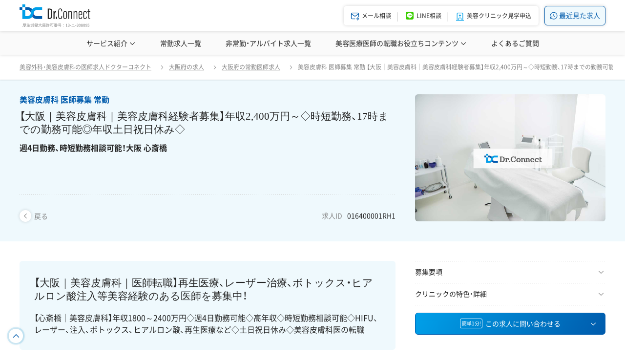

--- FILE ---
content_type: text/html; charset=UTF-8
request_url: https://dr-connect.jp/jobs/016400001rh1
body_size: 28801
content:
<!DOCTYPE html><html lang="ja">
<head>
	<meta http-equiv="Content-Type" content="text/html; charset=utf-8" /><title> 【大阪｜美容皮膚科｜美容皮膚科経験者募集】年収2,400万円～◇時短勤務、17時までの勤務可能◎年収土日祝日休み◇ ｜医師転職・求人のドクターコネクト</title>
<meta name="description" content="【心斎橋｜美容皮膚科】年収1800～2400万円◇週4日勤務可能◇高年収◇時短勤務相談可能◇HIFU、レーザー、注入、ボトックス、ヒアルロン酸、再生医療など◇土日祝日休み◇美容皮膚科医の転職"/><meta name="keywords" content="美容皮膚科、常勤、医師求人、大阪、梅田"/>	<meta name="viewport" content="width=device-width, minimum-scale=1.0, maximum-scale=1.0, initial-scale=1.0, user-scalable=no, minimal-ui">


<link href="/favicon.ico" type="image/x-icon" rel="icon"/><link href="/favicon.ico" type="image/x-icon" rel="shortcut icon"/>

<script type="application/ld+json">
	[
    {
        "@context": "http:\/\/schema.org",
        "@type": "BreadcrumbList",
        "itemListElement": [
            {
                "@type": "ListItem",
                "name": "\u7f8e\u5bb9\u5916\u79d1\u30fb\u7f8e\u5bb9\u76ae\u819a\u79d1\u306e\u533b\u5e2b\u6c42\u4eba\u30c9\u30af\u30bf\u30fc\u30b3\u30cd\u30af\u30c8",
                "position": 1,
                "item": {
                    "@id": "https:\/\/dr-connect.jp\/"
                }
            },
            {
                "@type": "ListItem",
                "name": "\u5927\u962a\u5e9c\u306e\u6c42\u4eba",
                "position": 2,
                "item": {
                    "@id": "https:\/\/dr-connect.jp\/jobs\/pref_27"
                }
            },
            {
                "@type": "ListItem",
                "name": "\u5927\u962a\u5e9c\u306e\u5e38\u52e4\u533b\u5e2b\u6c42\u4eba",
                "position": 3,
                "item": {
                    "@id": "https:\/\/dr-connect.jp\/jobs\/pref_27\/job-category_full"
                }
            },
            {
                "@type": "ListItem",
                "name": "\u7f8e\u5bb9\u76ae\u819a\u79d1 \u533b\u5e2b\u52df\u96c6 \u5e38\u52e4 \u3010\u5927\u962a\uff5c\u7f8e\u5bb9\u76ae\u819a\u79d1\uff5c\u7f8e\u5bb9\u76ae\u819a\u79d1\u7d4c\u9a13\u8005\u52df\u96c6\u3011\u5e74\u53ce2,400\u4e07\u5186\uff5e\u25c7\u6642\u77ed\u52e4\u52d9\u300117\u6642\u307e\u3067\u306e\u52e4\u52d9\u53ef\u80fd\u25ce\u5e74\u53ce\u571f\u65e5\u795d\u65e5\u4f11\u307f\u25c7 \u90314\u65e5\u52e4\u52d9\u3001\u6642\u77ed\u52e4\u52d9\u76f8\u8ac7\u53ef\u80fd\uff01\u5927\u962a \u5fc3\u658e\u6a4b",
                "position": 4,
                "item": {
                    "@id": "https:\/\/dr-connect.jp\/jobs\/016400001rh1"
                }
            }
        ]
    },
    {
        "@context": "http:\/\/schema.org",
        "@type": "JobPosting",
        "title": "\u533b\u5e2b \u5e38\u52e4 \u7f8e\u5bb9\u76ae\u819a\u79d1",
        "hiringOrganization": {
            "@type": "Organization",
            "name": "\u30c9\u30af\u30bf\u30fc\u30b3\u30cd\u30af\u30c8:\u65bd\u8a2d\u540d\u975e\u516c\u958b",
            "sameAs": "https:\/\/dr-connect.jp",
            "logo": "https:\/\/dr-connect.jp\/img\/common\/logo.png"
        },
        "jobLocation": {
            "@type": "Place",
            "address": {
                "@type": "PostalAddress",
                "streetAddress": "",
                "addressLocality": "\u5927\u962a\u5e02",
                "addressRegion": "\u5927\u962a\u5e9c",
                "postalCode": "",
                "addressCountry": "JP"
            }
        },
        "baseSalary": {
            "@type": "MonetaryAmount",
            "currency": "JPY",
            "value": {
                "@type": "QuantitativeValue",
                "value": "18000000",
                "minValue": "18000000",
                "maxValue": "24000000",
                "unitText": "YEAR"
            }
        },
        "employmentType": "FULL_TIME",
        "description": "\u003Ch1\u003E\u7f8e\u5bb9\u76ae\u819a\u79d1 \u533b\u5e2b\u52df\u96c6 \u5e38\u52e4\u3010\u5927\u962a\uff5c\u7f8e\u5bb9\u76ae\u819a\u79d1\uff5c\u7f8e\u5bb9\u76ae\u819a\u79d1\u7d4c\u9a13\u8005\u52df\u96c6\u3011\u5e74\u53ce2,400\u4e07\u5186\uff5e\u25c7\u6642\u77ed\u52e4\u52d9\u300117\u6642\u307e\u3067\u306e\u52e4\u52d9\u53ef\u80fd\u25ce\u5e74\u53ce\u571f\u65e5\u795d\u65e5\u4f11\u307f\u25c7\u003C\/h1\u003E\u003C!-- \u3010\u30bf\u30a4\u30c8\u30eb1\u3011\uff0b\u3010\u30bf\u30a4\u30c8\u30eb2\u3011 --\u003E\u003Ch2\u003E\u90314\u65e5\u52e4\u52d9\u3001\u6642\u77ed\u52e4\u52d9\u76f8\u8ac7\u53ef\u80fd\uff01\u5927\u962a \u5fc3\u658e\u6a4b\u003C\/h2\u003E\u003C!-- \u3010\u30bf\u30a4\u30c8\u30eb3\u3011 --\u003E\u003Cp\u003E\u3010\u5fc3\u658e\u6a4b\uff5c\u7f8e\u5bb9\u76ae\u819a\u79d1\u3011\u5e74\u53ce1800\uff5e2400\u4e07\u5186\u25c7\u90314\u65e5\u52e4\u52d9\u53ef\u80fd\u25c7\u9ad8\u5e74\u53ce\u25c7\u6642\u77ed\u52e4\u52d9\u76f8\u8ac7\u53ef\u80fd\u25c7HIFU\u3001\u30ec\u30fc\u30b6\u30fc\u3001\u6ce8\u5165\u3001\u30dc\u30c8\u30c3\u30af\u30b9\u3001\u30d2\u30a2\u30eb\u30ed\u30f3\u9178\u3001\u518d\u751f\u533b\u7642\u306a\u3069\u25c7\u571f\u65e5\u795d\u65e5\u4f11\u307f\u25c7\u7f8e\u5bb9\u76ae\u819a\u79d1\u533b\u306e\u8ee2\u8077\u003Cbr \/\u003E\u003C\/p\u003E\u003C!-- \u3010\u30ad\u30e3\u30c3\u30c1\u30a8\u30ea\u30a2\u3011 --\u003E\u003Ch2\u003E\u52df\u96c6\u8981\u9805\u003C\/h2\u003E\u003Cul\u003E\u003Cli\u003E\u4ed5\u4e8b\u5185\u5bb9\uff1a\u30fb\u8a3a\u7642\u3001\u30ab\u30a6\u30f3\u30bb\u30ea\u30f3\u30b0\u3001\u65bd\u8853\uff08\u6ce8\u5165\u30fbCO\u2082\u30ec\u30fc\u30b6\u30fc\u30fb \u518d\u751f\u533b\u7642CPC \u8102\u80aa\u63a1\u53d6\u542b\u3080\uff09\u7b49\u003C\/li\u003E\u003C!-- \u3010\u4ed5\u4e8b\u5185\u5bb9\u3011 --\u003E\u003Cli\u003E\u5fdc\u52df\u6761\u4ef6\uff1a\u30fb\u7f8e\u5bb9\u76ae\u819a\u79d1\u3084\u7f8e\u5bb9\u5916\u79d1\u306e\u65bd\u8853\u3054\u7d4c\u9a13\u304c\u3042\u308b\u65b9\u003C\/li\u003E\u003C!-- \u3010\u5fdc\u52df\u6761\u4ef6\u3011 --\u003E\u003Cli\u003E\u96c7\u7528\u5f62\u614b\uff1a\u5e38\u52e4\u003C\/li\u003E\u003C!-- \u3010\u96c7\u7528\u5f62\u614b\u3011 --\u003E\u003Cli\u003E\u8a3a\u7642\u79d1\u2f6c\uff1a\u7f8e\u5bb9\u76ae\u819a\u79d1\u003C\/li\u003E\u003C!-- \u3010\u8a3a\u7642\u79d1\u76ee\uff08\u9078\u629e\uff09\u3011 --\u003E\u003Cli\u003E\u52e4\u52d9\u5730\u30fb\u4ea4\u901a\uff1a\u5927\u962a\u5e9c\u5927\u962a\u5e02\uff0f\u5fc3\u658e\u6a4b\u99c5\u003C\/li\u003E\u003C!-- \u3010\u52e4\u52d9\u5730\u30fb\u4ea4\u901a\u3011 --\u003E\u003Cli\u003E\u52e4\u52d9\u6642\u9593\uff1a\u6708\uff5e\u91d1\u66dc\uff1a10\u6642\uff5e18\u6642\u003Cbr \/\u003E\u203b17\u6642\u307e\u3067\u306a\u3069\u3001\u6642\u77ed\u52e4\u52d9\u76f8\u8ac7\u53ef\u80fd\u003C\/li\u003E\u003C!-- \u3010\u52e4\u52d9\u6642\u9593\u3011 --\u003E\u003Cli\u003E\u7d66\u4e0e\uff1a\u5e74\u53ce1,800\u4e07\u5186\uff5e2,400\u4e07\u5186\u003C\/li\u003E\u003C!-- \u3010\u7d66\u4e0e\u5f62\u614b\u3011\uff0b\u3010\u7d66\u4e0e\u3011 --\u003E\u003Cli\u003E\u4f11\u2f47\u30fb\u4f11\u6687\u30fb\u52e4\u52d9\u65e5\u306a\u3069\uff1a\u3010\u4f11\u65e5\u3011\u571f\u65e5\u795d\u4f11\u307f\u203b\u6bce\u67082\u65e5\u30fb3\u65e5\u304c\u571f\u65e5\u306e\u5834\u5408\u306f\u51fa\u793e\u2192\u632f\u66ff\u4f11\u65e5\u6709\u003Cbr \/\u003E\u3010\u4f11\u6687\u3011\u5e74\u672b\u5e74\u59cb\u4f11\u6687\u3001\u590f\u5b63\u4f11\u6687\u3001\u6709\u7d66\u4f11\u6687\u003C\/li\u003E\u003C!-- \u3010\u4f11\u2f47\u30fb\u4f11\u6687\u30fb\u52e4\u52d9\u65e5\u306a\u3069\u3011 --\u003E\u003Cli\u003E\u5e74\u53ce\u30e2\u30c7\u30eb\u30fb\u798f\u5229\u539a\u2f63\u30fb\u5f85\u9047\uff1a\u30fb\u5065\u5eb7\u4fdd\u967a\u3001\u539a\u751f\u5e74\u91d1\u3001\u96c7\u7528\u4fdd\u967a\u3001\u52b4\u707d\u4fdd\u967a\u003Cbr \/\u003E\u003Cbr \/\u003E\u3010\u798f\u5229\u539a\u751f\u3011\u003Cbr \/\u003E\u30fb\u6607\u7d66\u3042\u308a\u003Cbr \/\u003E\u30fb\u4ea4\u901a\u8cbb\uff1a\u4e00\u90e8\u652f\u7d66\uff08\u4e0a\u965040,000\u5186\uff09\u003C\/li\u003E\u003C!-- \u3010\u5e74\u53ce\u30e2\u30c7\u30eb\u30fb\u798f\u5229\u539a\u751f\u30fb\u5f85\u9047\u3011 --\u003E\u003C\/ul\u003E",
        "datePosted": "2024-05-08",
        "validThrough": ""
    }
]</script>

	<link rel="stylesheet" type="text/css" href="/css/style.css?t=202404121679831833"/>
	<script>
Array.prototype.find||Object.defineProperty(Array.prototype,"find",{value:function(r){if(null==this)throw TypeError('"this" is null or not defined');var t=Object(this),e=t.length>>>0;if("function"!=typeof r)throw TypeError("predicate must be a function");for(var i=arguments[1],o=0;o<e;){var n=t[o];if(r.call(i,n,o,t))return n;o++}},configurable:!0,writable:!0});
if (!Element.prototype.matches) { Element.prototype.matches= Element.prototype.msMatchesSelector || Element.prototype.webkitMatchesSelector;} if (!Element.prototype.closest) { Element.prototype.closest= function(s) { var el= this; do { if (Element.prototype.matches.call(el, s)) return el; el= el.parentElement || el.parentNode;} while (el !== null && el.nodeType=== 1); return null;};}
</script>
	<script type="text/javascript" src="/js/jquery-3.1.1.min.js"></script>
	    <script type="text/javascript" src="/js/vue/vue_2_6_12_production.js"></script>
<script type="text/javascript" src="/js/vue/portal_vue_2_1_7.min.js"></script>
<script>
Vue.use(PortalVue);
</script>

<style>
    [v-cloak] {
        display: none;
    }
</style>

<script type="text/x-template" id="js-vue-modal-default">
    <transition name="modal-animation" @after-enter="bindCloseEvent" @before-leave="unbindCloseEvent">
        <div v-show="isShow" class="v_modal" v-cloak>
            <div class="v_modal_container">
                <div class="v_modal_header display_flex valign_middle justify_sbetween">
	               <div>
		               <slot v-if="$slots.header" name="header"></slot>
	                </div>
				   <a href="javascript:void(0)" @click="close">
						<i class="trigger_close"></i>
					</a>
                </div>

                <div class="v_modal_body">
                    <slot></slot>
                </div>

                <div v-if="$slots.footer" class="v_modal_footer">
                    <slot name="footer"></slot>
                </div>
            </div>
        </div>
    </transition>
</script>

<script>
    var modalOverlay = (function(){
                var _whichAnimationEvent = function(){
            var el = document.createElement('dummy');
            var animations = {
                'animation'      : 'animationend',
                'OAnimation'     : 'oAnimationEnd',
                'MozAnimation'   : 'animationend',
                'WebkitAnimation': 'webkitAnimationEnd'
            };
            for (var t in animations){
                if (el.style[t] !== undefined){
                    return animations[t];
                }
            }
        };
        var _once = function(eventName, el, func){
            var flag = false;
            var callback = function(){
                el.removeEventListener(eventName, callback);
                if(flag) return;
                flag = true;
                func();
            };
            el.addEventListener(eventName, callback);
		};
                var _insert = function(){
            var el = document.getElementById("js-vue-modal-overlay");
            if(el == null){
                el = document.createElement('div');
                el.setAttribute('class','modal_overlay');
                el.setAttribute('id','js-vue-modal-overlay');
                document.body.appendChild(el);
            }
            return el;
        };
                var _styleBody = function(eventName){
            if(eventName == 'fadeIn') {
                document.body.style.top = (window.scrollY * -1) + 'px';
                document.body.classList.add('modal_overlay_wrapper');
            } else if(eventName == 'fadeOut') {
                var scrollY = document.body.style.top.replace('px', '')
                document.body.style.top = '';
                document.body.classList.remove('modal_overlay_wrapper');
                window.scrollTo(0, parseInt(scrollY || '0') * -1);             }
		};
        var fadeIn = function(){
            var el = document.getElementById("js-vue-modal-overlay");
            if(el != null) return;

            el = _insert();

            el.classList.add('modal_overlay_fadein');
            _once(_whichAnimationEvent(), el, function(){ el.classList.remove('modal_overlay_fadein'); });
            document.body.appendChild(el);

            _styleBody('fadeIn');
        };
        var fadeOut = function(){
            var el = document.getElementById("js-vue-modal-overlay");
            if(el == null) return;

            el.classList.add('modal_overlay_fadeout');
            _once(_whichAnimationEvent(), el, function(){ document.body.removeChild(el); });

            _styleBody('fadeOut');
        };
        return { 'fadeIn' : fadeIn , 'fadeOut' : fadeOut};
	})();

    Vue.component('modal-default', {
        template: '#js-vue-modal-default',
        data: function() {
            return {
                isShow: false
            };
        },
        methods: {
            open: function(){
                modalOverlay.fadeIn();
                this.isShow = true;
            },
            close: function(){
                modalOverlay.fadeOut();
                this.isShow = false;
            },
            bindCloseEvent: function(el){
                                el.addEventListener('click', this._stopPropagation);
                                document.addEventListener('keydown', this._pressEscape);
                                document.body.addEventListener('click', this.close);
            },
            unbindCloseEvent: function(el){
                el.removeEventListener('click', this._stopPropagation);
                document.removeEventListener('keydown', this._pressEscape);
                document.body.removeEventListener('click', this.close);
            },
            _stopPropagation: function(e){
                e.stopPropagation();
            },
            _pressEscape: function(e){
                var keyCodeEscape = 27;
                if(e.keyCode == keyCodeEscape) {
                    this.close();
                }
            }
        }
    });
</script>
	
<!-- Google Tag Manager -->
<script>(function(w,d,s,l,i){w[l]=w[l]||[];w[l].push({'gtm.start':
new Date().getTime(),event:'gtm.js'});var f=d.getElementsByTagName(s)[0],
	j=d.createElement(s),dl=l!='dataLayer'?'&l='+l:'';j.async=true;j.src=
	'https://www.googletagmanager.com/gtm.js?id='+i+dl;f.parentNode.insertBefore(j,f);
})(window,document,'script','dataLayer','GTM-KDJVJQG');</script>
<!-- End Google Tag Manager -->

	



<script type="text/javascript">
    (function(c,l,a,r,i,t,y){
        c[a]=c[a]||function(){(c[a].q=c[a].q||[]).push(arguments)};
        t=l.createElement(r);t.async=1;t.src="https://www.clarity.ms/tag/"+i;
        y=l.getElementsByTagName(r)[0];y.parentNode.insertBefore(t,y);
    })(window, document, "clarity", "script", "fvcchx2wwj");
</script>

			<script async src="https://www.googletagmanager.com/gtag/js?id=G-EF33HBDR32"></script>
<script>
	window.dataLayer = window.dataLayer || [];
	function gtag(){dataLayer.push(arguments);}
	gtag('js', new Date());

	(function() {
		var virtualUrl = '';
		virtualUrl = virtualUrl ? virtualUrl : location.href;
		gtag('config', 'G-EF33HBDR32', {page_location: virtualUrl});

		document.addEventListener('DOMContentLoaded', function(){
						Array.prototype.forEach.call(document.querySelectorAll('a[href="tel:03-5937-3574"]'), function(el){
				el.addEventListener('click', function(){
					gtag('event', 'c_event__tel_click', {
						'c_dimension__event_category': 'TELタップ',
						'c_dimension__event_action': el.getAttribute('href'),
						'c_dimension__event_label': location.href,
					});
				});
			});
		});
	})();
</script>

<script>
(function(i,s,o,g,r,a,m){i['GoogleAnalyticsObject']=r;i[r]=i[r]||function(){
 (i[r].q=i[r].q||[]).push(arguments)},i[r].l=1*new Date();a=s.createElement(o),
 m=s.getElementsByTagName(o)[0];a.async=1;a.src=g;m.parentNode.insertBefore(a,m)
 })(window,document,'script','//www.google-analytics.com/analytics.js','ga');
ga('create', 'UA-213697025-1', 'auto');
ga('send', 'pageview');
</script>
	</head>
<body>
	
<!-- Google Tag Manager (noscript) -->
<noscript><iframe src="https://www.googletagmanager.com/ns.html?id=GTM-KDJVJQG"height="0" width="0" style="display:none;visibility:hidden"></iframe></noscript>
<!-- End Google Tag Manager (noscript) -->

		<div id="js-vue-modal-destination-parent">
	<portal-target name="js-vue-modal-destination" multiple></portal-target>
</div>
<script>
new Vue({el: '#js-vue-modal-destination-parent'});
</script>

			<header id="js-header">
	<div id="js-header-global" class="header_global">
		<div class="container_default height_full display_flex valign_middle justify_sbetween">
			<div class="logo_default">
									<a href="/">
						<img src="/img/common/logo_dc.svg" class="" alt=""/>					</a>
							</div>

			<div class="display_flex">
				<div class="header_menu_list">
					<div class="menu_item">
						<a href="/entry" class="pc_only">
							<i class="dcicon-mail-forward font_color_main menu_item_icon"></i>
							<span class="font_smallest lh_narrowest visible_md_inline margin_t_lv2">メール相談</span>
							<span class="font_smallest hidden_md_inline margin_l_lv2">メール相談</span>
						</a>
						<a href="javascript:void(0);" class="from_mid_pc_and_sp_only" id="js-sp-header-search-trigger">
							<i class="dcicon-search font_color_main menu_item_icon"></i>
							<span class="font_smallest lh_narrowest visible_md_inline margin_t_lv2">求人検索</span>
							<span class="font_smallest hidden_md_inline margin_l_lv2">求人検索</span>
						</a>
					</div>
					<div class="menu_item">
						<a href="https://page.line.me/cry6925a?openQrModal=true" class="">
							<img src="/img/common/logo_line_square.svg" class="menu_item_icon" alt=""/>							<span class="font_smallest lh_narrowest visible_md_inline margin_t_lv2">LINE相談</span>
							<span class="font_smallest hidden_md_inline margin_l_lv2">LINE相談</span>
						</a>
					</div>
					<div class="menu_item visible_md_flex">
						<a href="javascript:void(0);" class="" id="js-sp-menu-trigger">
							<i class="dcicon-menu-2 menu_item_icon font_color_main"></i>
							<div class="font_smallest lh_narrowest margin_t_lv2">メニュー</div>
						</a>
					</div>
					<div class="menu_item hidden_md_flex">
						<a href="/observationentry" class="">
							<i class="dcicon-building-hospital menu_item_icon font_color_mainpale"></i>
							<span class="font_smallest margin_l_lv2">美容クリニック見学申込</span>
						</a>
					</div>
				</div>
				
				<a href="/jobs/recent" class="btn_emphasis margin_l_lv4 hidden_md_inline_block font_small">
					<i class="dcicon-history font_base"></i>
					<span class="">最近見た求人</span>
				</a>

							</div>
		</div>
	</div>

	<script type="text/x-template" id="js-vue-common-search-prefecture-modal">
	<modal-default ref="modal" class="modal_search_prefecture">

		{{(__randStrForHeaderSearchFormPrefList = Math.random().toString(32).substring(2)) && null}} 
		<template v-slot:header>
			<i class="dcicon-map-pin font_color_mainpale margin_r_lv2"></i>
			エリアを選択（複数選択可）
		</template>	
		<template>
			<form class="form_group">
				<div class="search_area">
					<template v-for="regionData in prefectureList">
						<div class="area_lv2">
							<div class="area_name" :class="[isRegionOpened(regionData.region) ? 'is_open' : '']" @click="toggleRegion(regionData.region)">
																<span class="margin_r_auto">{{ regionData.name }}</span>
								<i class="trigger_icon"></i>
							</div>
							<transition name="accordion-animation" @before-enter="beforeEnterAccordion" @enter="enterAccordion" @before-leave="beforeLeaveAccordion" @leave="leaveAccordion">
								<div class="area_lv3" v-if="isRegionOpened(regionData.region)">
									<template v-for="prefectureData in regionData.data">
										<div class="area_name">
											<div class="checkbox_group_default label_max_width">
												<input type="checkbox" @click="clickCheckbox(prefectureData)" :id="'prefecture-' + prefectureData.id + '-' + __randStrForHeaderSearchFormPrefList" :value="prefectureData.id" :checked="selectedPrefectureList.find(function(item) { return item.id == prefectureData.id; })">
												<label :for="'prefecture-' + prefectureData.id + '-' + __randStrForHeaderSearchFormPrefList">{{ prefectureData.name }}</label>
											</div>
										</div>
									</template>
								</div>
							</transition>
						</div>
					</template>
				</div>
			</form>
		</template>
		<template v-slot:footer>
			<div class="display_flex valign_middle n_margin_r_lv3 justify_sbetween">
				<div class="padding_r_lv3 flex_noshrink">
					<a href="javascript:void(0);" class="btn_common font_color_sub" @click="resetModal">
						クリア
					</a>
				</div>
				<div class="padding_r_lv3 pure-u-1 pure-u-md-3-5">
					<a href="javascript:void(0);" class="btn_emphasis width_full" @click="close">
						エリアを設定する
					</a>
				</div>
			</div>
		</template>
	</modal-default>
</script>
<script>
Vue.component('common-search-prefecture-modal', {
	template: '#js-vue-common-search-prefecture-modal',
	props: {
		prefectureList: { type: Array, required: true },
		selectedPrefectureList: { type: Array, required: true},
		clickCheckbox: { type: Function, required: true},
		resetModal: { type: Function, required: true},
	},
	data: function() {
		return {
			isOpenedRegions: [],
		};
	},
	mounted: function() {
		this.modal = this.$refs.modal;
	},
	methods: {
		isRegionOpened: function(region) {
			return this.isOpenedRegions.map(function(val) { if (val == region) return val; }).filter(function(val) { return val !== undefined; }).length > 0;
		},
		toggleRegion: function(region) {
			if (this.isRegionOpened(region)) {
				this.isOpenedRegions = this.isOpenedRegions.filter(function(val) { return val != region; });
			} else {
				this.isOpenedRegions.push(region);
			}
		},
		open: function() {
			this.modal.open();
		},
		close: function() {
			this.modal.close();
		},

		// for accordion animation
		beforeEnterAccordion: function(el) {
			el.style.height = 0;
		},
		enterAccordion: function(el) {
			el.style.height = el.scrollHeight + 'px';
		},
		beforeLeaveAccordion: function(el) {
			el.style.height = el.scrollHeight + 'px';
		},
		leaveAccordion: function(el) {
			el.style.height = 0;
		},
	},
});
</script>
<script type="text/x-template" id="js-vue-common-search-medical-subject-modal">
	<modal-default ref="modal">

		{{(__randStrForHeaderSearchFormMedicalSubjectList = Math.random().toString(32).substring(2)) && null}} 
		<template v-slot:header>
			<i class="dcicon-report-medical font_color_mainpale margin_r_lv2"></i>
			診療科目を選択（複数選択可）
		</template>	
		<template>
			<div class="form_group">
				<div class="list_common">
					<template v-for="parentData in medicalSubjectList">
						<div class="list_item">
							<div class="checkbox_group_default">
								<input type="checkbox" @click="clickCheckbox(parentData)" :id="'medical-subject' + parentData.id + '-' + __randStrForHeaderSearchFormMedicalSubjectList" :value="parentData.id" :checked="selectedMedicalSubjectList.find(function(item) { return item.id == parentData.id; })">
								<label :for="'medical-subject' + parentData.id + '-' + __randStrForHeaderSearchFormMedicalSubjectList">{{ parentData.name }}</label>
							</div>
						</div>
						<template v-for="childData in parentData.child">
							<div class="list_item padding_l_lv8">
								<div class="checkbox_group_default">
									<input type="checkbox" @click="clickCheckbox(childData)" :id="'medical-subject' + childData.id + '-' + __randStrForHeaderSearchFormMedicalSubjectList" :value="childData.id" :checked="selectedMedicalSubjectList.find(function(item) { return item.id == childData.id; })">
									<label :for="'medical-subject' + childData.id + '-' + __randStrForHeaderSearchFormMedicalSubjectList">{{ childData.name }}</label>
								</div>
							</div>
						</template>
					</template>
				</div>
			</div>
		</template>
		<template v-slot:footer>
			<div class="display_flex valign_middle n_margin_r_lv3 justify_sbetween">
				<div class="padding_r_lv3 flex_noshrink">
					<a href="javascript:void(0);" class="btn_common" @click="resetModal">
						クリア
					</a>
				</div>
				<div class="padding_r_lv3 pure-u-1 pure-u-md-3-5">
					<a href="javascript:void(0);" class="btn_emphasis width_full" @click="close">
						診療科目を設定する
					</a>
				</div>
			</div>
		</template>
	</modal-default>
</script>
<script>
Vue.component('common-search-medical-subject-modal', {
    template: '#js-vue-common-search-medical-subject-modal',
    props: {
		medicalSubjectList: { type: Array, required: true },
		selectedMedicalSubjectList: { type: Array, required: true},
		clickCheckbox: { type: Function, required: true},
		resetModal: { type: Function, required: true},
	},
	mounted: function() {
        this.modal = this.$refs.modal;
    },
    methods: {
		open: function() {
            this.modal.open();
		},
        close: function() {
			this.modal.close();
        },
    },
});
</script>
<script type="text/x-template" id="js-vue-common-search-kodawari-modal">
	<modal-default ref="modal">

	{{(__randStrForHeaderSearchFormKodawariList = Math.random().toString(32).substring(2)) && null}} 	

		<template v-slot:header>
			<i class="dcicon-hash font_color_mainpale margin_r_lv2"></i>
			こだわり条件を選択（複数選択可）
		</template>	
		<template>
			<form class="form_group">
				<div class="list_common">
					<template v-for="typeData in kodawariList">

						<div class="list_item">
							<label class="text_sub">{{ typeData.name }}</label>

							<div class="checkbox_group_tag padding_t_lv3">
								<template v-for="kodawariData in typeData.data">
									<input type="checkbox" @click="clickCheckbox(kodawariData)" :id="'kodawari-' + kodawariData.id + '-' + __randStrForHeaderSearchFormKodawariList" :value="kodawariData.id" :checked="selectedKodawariList.find(function(item) { return item.id == kodawariData.id; })">
									<label :for="'kodawari-' + kodawariData.id + '-' + __randStrForHeaderSearchFormKodawariList" class="font_small">{{ kodawariData.name }}</label>
								</template>
							</div>
						</div>
					</template>
				</div>
			</form>
		</template>
		<template v-slot:footer>
			<div class="display_flex valign_middle n_margin_r_lv3 justify_sbetween">
				<div class="padding_r_lv3 flex_noshrink">
					<a href="javascript:void(0);" class="btn_common font_color_sub" @click="resetModal">
						クリア
					</a>
				</div>
				<div class="padding_r_lv3 pure-u-1 pure-u-md-3-5">
					<a href="javascript:void(0);" class="btn_emphasis width_full" @click="close">
						こだわり条件を設定する
					</a>
				</div>
			</div>
		</template>
	</modal-default>
</script>
<script>
Vue.component('common-search-kodawari-modal', {
    template: '#js-vue-common-search-kodawari-modal',
    props: {
		kodawariList: { type: Array, required: true },
		selectedKodawariList: { type: Array, required: true},
		clickCheckbox: { type: Function, required: true},
		resetModal: { type: Function, required: true},
    },
    mounted: function() {
        this.modal = this.$refs.modal;
    },
    methods: {
        open: function() {
            this.modal.open();
        },
        close: function() {
			this.modal.close();
        },
    },
});
</script>
<script type="text/x-template" id="js-vue-common-search-income-range-type-modal">
	<modal-default ref="modal">

	{{(__randStrForHeaderSearchFormIncomeRangeList = Math.random().toString(32).substring(2)) && null}} 	

		<template v-slot:header>
			<i class="dcicon-currency-yen font_color_mainpale margin_r_lv2"></i>
			給与を選択（複数選択可）
		</template>	
		<template>
			<div class="form_group">
				<div class="list_common">
					<template v-for="data in incomeRangeTypeList">
						<div class="list_item">
							<div class="checkbox_group_default">
								<input type="checkbox" @click="clickCheckbox(data)" :id="'incomeRangeType' + data.type + '-' + __randStrForHeaderSearchFormIncomeRangeList" :value="data.type" :checked="selectedIncomeRangeTypeList.find(function(item) { return item.type == data.type; })">
								<label :for="'incomeRangeType' + data.type + '-' + __randStrForHeaderSearchFormIncomeRangeList">{{ data.name }}</label>
							</div>
						</div>
					</template>
				</div>
			</div>
		</template>
		<template v-slot:footer>
			<div class="display_flex valign_middle n_margin_r_lv3 justify_sbetween">
				<div class="padding_r_lv3 flex_noshrink">
					<a href="javascript:void(0);" class="btn_common" @click="resetModal">
						クリア
					</a>
				</div>
				<div class="padding_r_lv3 pure-u-1 pure-u-md-3-5">
					<a href="javascript:void(0);" class="btn_emphasis width_full" @click="close">
						給与を設定する
					</a>
				</div>
			</div>
		</template>
	</modal-default>
</script>
<script>
Vue.component('common-search-income-range-type-modal', {
	template: '#js-vue-common-search-income-range-type-modal',
	props: {
		incomeRangeTypeList: { type: Array, required: true },
		selectedIncomeRangeTypeList: { type: Array, required: true},
		clickCheckbox: { type: Function, required: true},
		resetModal: { type: Function, required: true},
	},
	mounted: function() {
		this.modal = this.$refs.modal;
	},
	methods: {
		open: function() {
			this.modal.open();
		},
		close: function() {
			this.modal.close();
		},
	},
});
</script>
<script type="text/x-template" id="js-vue-common-search-segment-modal">
	<modal-default ref="modal">

	{{(__randStrForHeaderSearchFormSegmentList = Math.random().toString(32).substring(2)) && null}} 	

		<template v-slot:header>
			<i class="dcicon-building-hospital font_color_mainpale margin_r_lv2"></i>
			施設名公開の医院を選択（複数選択可）
		</template>	
		<template>
			<div class="form_group">
				<div class="list_common">
					<template v-for="segmentData in segmentList">
						<div class="list_item">
							<div class="checkbox_group_default">
								<input type="checkbox" @click="clickCheckbox(segmentData)" :id="'segment' + segmentData.id + '-' + __randStrForHeaderSearchFormSegmentList" :value="segmentData.id" :checked="selectedSegmentList.find(function(item) { return item.id == segmentData.id; })">
								<label :for="'segment' + segmentData.id + '-' + __randStrForHeaderSearchFormSegmentList" class="font_small">{{ segmentData.name }}</label>
							</div>
						</div>
					</template>
				</div>
			</div>
		</template>
		<template v-slot:footer>
			<div class="display_flex valign_middle n_margin_r_lv3 justify_sbetween">
				<div class="padding_r_lv3 flex_noshrink">
					<a href="javascript:void(0);" class="btn_common" @click="resetModal">
						クリア
					</a>
				</div>
				<div class="padding_r_lv3 pure-u-1 pure-u-md-3-5">
					<a href="javascript:void(0);" class="btn_emphasis width_full" @click="close">
						施設名を設定する
					</a>
				</div>
			</div>
		</template>
	</modal-default>
</script>
<script>
Vue.component('common-search-segment-modal', {
    template: '#js-vue-common-search-segment-modal',
    props: {
		segmentList: { type: Array ,required: true},
		selectedSegmentList: { type: Array, required: true},
		clickCheckbox: { type: Function, required: true},
		resetModal: { type: Function, required: true},
	},
	mounted: function() {
        this.modal = this.$refs.modal;
    },
    methods: {
		open: function() {
            this.modal.open();
		},
        close: function() {
			this.modal.close();
        },
    },
});
</script>

<div id="js-vue-side-search-body" class="panel_search">
	<form :action="submitUrl" method="get" class="form_group width_full">
		<div class="panel_search_header">
			<p class="font_color_main lh_reset">
				<i class="dcicon-search margin_r_lv2"></i>
				<span class="display_inline_block font_small margin_r_lv1">医師求人検索</span>
				<span class="display_inline_block font_smallest">（美容外科・美容皮膚科）</span>
			</p>
			<a href="javascript:void(0);" class="lh_reset" id="js-side-search-close-trigger">
				<i class="trigger_close font_color_sub"></i>
			</a>
		</div>

		<hr class="hr_dashed margin_v_lv3">

		<div class="display_flex valign_middle justify_sbetween">
			<label for="" class="pure-u-9-24 font_small padding_r_lv9">勤務形態</label>
			<div class="pure-u-15-24">
				<div class="radio_group_label">
					<template v-for="(name, value) in jobCategoryRadioList">
						<input type="radio" :id="'label--job-category' + value" :name="formKey_jobCategorySlug" :value="value" v-model="inputValue_jobCategory">
						<label :for="'label--job-category' + value">{{ name }}</label>
					</template>
				</div>
			</div>
		</div>

		<hr class="hr_dashed margin_v_lv3">

		<div class="display_flex valign_middle justify_sbetween">
			<label for="" class="pure-u-9-24 font_small padding_r_lv9">勤務地</label>
			<div class="pure-u-15-24">
				<button type="button" @click="openPrefectureModal" class="btn_inputdata font_small width_full" :class="[selectedPrefectureList.length > 0 ? 'has_data' : '']">
					<template v-if="selectedPrefectureList.length > 0">
						<div class="label_group">
							<div class="text_left">
								<span v-for="data in selectedPrefectureList.slice(0, maxShowSelectCount)" class="label_tag margin_lv1">{{ data.name }}</span>
								<template v-if="selectedPrefectureList.length - maxShowSelectCount > 0">
									<span class="display_inline_block lh_narrow font_smallest margin_lv1">ほか{{ selectedPrefectureList.length - maxShowSelectCount }}件</span>
								</template>
							</div>
						</div>
					</template>
					<template v-else>
						<i class="dcicon-map-pin font_color_mainpale font_base"></i>
						勤務地を選択
					</template>
				</button>

				<input v-for="data in selectedPrefectureList" type="hidden" :value="data.id" :name="formKey_prefectureId + '[]'">

				<portal to="js-vue-modal-destination">
					<common-search-prefecture-modal
						ref="prefectureModal"
						:prefecture-list="prefectureList"
						:selected-prefecture-list="selectedPrefectureList"
						:click-checkbox="clickPrefecture"
						:reset-modal="resetPrefectureModal"
					/>
				</portal>

			</div>
		</div>

		<hr class="hr_dashed margin_v_lv3">

		<div class="display_flex valign_middle justify_sbetween">
			<label for="" class="font_small flex_noshrink padding_r_lv9">診療科目</label>
			<div class="pure-u-15-24">
				<button type="button" @click="openMedicalSubjectModal" class="btn_inputdata font_small width_full" :class="[selectedMedicalSubjectList.length > 0 ? 'has_data' : '']">
					<template v-if="selectedMedicalSubjectList.length > 0">
						<div class="label_group">
							<div class="text_left">
								<span v-for="data in selectedMedicalSubjectList.slice(0, maxShowSelectCount)" class="label_tag margin_lv1">{{ data.name }}</span>
								<template v-if="selectedMedicalSubjectList.length - maxShowSelectCount > 0">
									<span class="display_inline_block lh_narrow font_smallest margin_lv1">ほか{{ selectedMedicalSubjectList.length - maxShowSelectCount }}件</span>
								</template>
							</div>
						</div>
					</template>
					<template v-else>
						<i class="dcicon-report-medical font_color_mainpale font_base"></i>
						診療科目を選択
					</template>
				</button>

				<input v-for="data in selectedMedicalSubjectList" type="hidden" :value="data.id" :name="formKey_medicalSubjectId + '[]'">

				<portal to="js-vue-modal-destination">
					<common-search-medical-subject-modal
						ref="medicalSubjectModal"
						:medical-subject-list="medicalSubjectList"
						:selected-medical-subject-list="selectedMedicalSubjectList"
						:click-checkbox="clickMedicalSubject"
						:reset-modal="resetMedicalSubjectModal"
					/>
				</portal>
			</div>
		</div>


		<hr class="hr_dashed margin_v_lv3">

		<div class="display_flex valign_middle justify_sbetween">
			<label for="" class="font_small flex_noshrink padding_r_lv9">給与</label>
			<div class="pure-u-15-24">
				<button type="button" @click="openIncomeRangeTypeModal" class="btn_inputdata font_small width_full" :class="[selectedIncomeRangeTypeList.length > 0 ? 'has_data' : '']">
					<template v-if="selectedIncomeRangeTypeList.length > 0">
						<div class="label_group">
							<div class="text_left">
								<span v-for="data in selectedIncomeRangeTypeList.slice(0, maxShowSelectCount)" class="label_tag margin_lv1">{{ data.name }}</span>
								<template v-if="selectedIncomeRangeTypeList.length - maxShowSelectCount > 0">
									<span class="display_inline_block lh_narrow font_smallest margin_lv1">ほか{{ selectedIncomeRangeTypeList.length - maxShowSelectCount }}件</span>
								</template>
							</div>
						</div>
					</template>
					<template v-else>
						<i class="dcicon-currency-yen font_color_mainpale font_base"></i>
						給与を選択
					</template>
				</button>

				<input v-for="data in selectedIncomeRangeTypeList" type="hidden" :value="data.type" :name="formKey_incomeRangeType + '[]'">

				<portal to="js-vue-modal-destination">
					<common-search-income-range-type-modal
						ref="incomeRangeTypeModal"
						:income-range-type-list="incomeRangeTypeList"
						:selected-income-range-type-list="selectedIncomeRangeTypeList"
						:click-checkbox="clickIncomeRangeType"
						:reset-modal="resetIncomeRangeTypeModal"
					/>
				</portal>
			</div>
		</div>

		<hr class="hr_dashed margin_v_lv3">
		<div class="display_flex valign_middle justify_sbetween">
			<label for="" class="font_small flex_noshrink padding_r_lv9">施設名</label>
			<div class="pure-u-15-24">
				<button type="button" @click="openSegmentModal" class="btn_inputdata font_small width_full" :class="[selectedSegmentList.length > 0 ? 'has_data' : '']">
					<template v-if="selectedSegmentList.length > 0">
						<div class="label_group">
							<div class="text_left">
								<span v-for="data in selectedSegmentList.slice(0, maxShowSelectCount)" class="label_tag margin_lv1">{{ data.name }}</span>
								<template v-if="selectedSegmentList.length - maxShowSelectCount > 0">
									<span class="display_inline_block lh_narrow font_smallest margin_lv1">ほか{{ selectedSegmentList.length - maxShowSelectCount }}件</span>
								</template>
							</div>
						</div>
					</template>
					<template v-else>
						<i class="dcicon-building-hospital font_color_mainpale font_base"></i>
						公開中の施設名で探す
					</template>
				</button>

				<input v-for="data in selectedSegmentList" type="hidden" :value="data.id" :name="formKey_segmentTag + '[]'">

				<portal to="js-vue-modal-destination">
					<common-search-segment-modal
						ref="segmentModal"
						:segment-list="segmentList"
						:selected-segment-list="selectedSegmentList"
						:click-checkbox="clickSegment"
						:reset-modal="resetSegmentModal"
					/>
				</portal>
			</div>
		</div>

		<hr class="hr_dashed margin_v_lv3">

		<div class="display_flex valign_middle justify_sbetween">
			<label for="" class="pure-u-9-24 flex_noshrink font_small padding_r_lv9">こだわり検索</label>
			<div class="pure-u-15-24">

				<button type="button" @click="openKodawariModal" class="btn_inputdata font_small width_full" :class="[selectedKodawariList.length > 0 ? 'has_data' : '']">

					<template v-if="selectedKodawariList.length > 0">
						<div class="label_group">
							<div class="text_left">
								<span v-for="data in selectedKodawariList.slice(0, maxShowSelectCount)" class="label_tag margin_lv1">{{ data.name }}</span>
								<template v-if="selectedKodawariList.length - maxShowSelectCount > 0">
									<span class="display_inline_block lh_narrow font_smallest margin_lv1">ほか{{ selectedKodawariList.length - maxShowSelectCount }}件</span>
								</template>
							</div>
						</div>
					</template>
					<template v-else>
						<i class="dcicon-hash font_color_mainpale font_base"></i>
						こだわり条件を選択
					</template>
				</button>

				<input v-for="data in selectedKodawariList" type="hidden" :value="data.id" :name="formKey_kodawariTag + '[]'">

				<portal to="js-vue-modal-destination">
					<common-search-kodawari-modal
						ref="kodawariModal"
						:kodawari-list="kodawariList"
						:selected-kodawari-list="selectedKodawariList"
						:click-checkbox="clickKodawari"
						:reset-modal="resetKodawariModal"
					/>
				</portal>
			</div>
		</div>
		<hr class="hr_dashed margin_v_lv3">

		<div class="display_flex valign_middle justify_sbetween">
			<label for="" class="font_small pure-u-9-24 padding_r_lv9 text_nowrap">フリーワード検索</label>
			<div class="pure-u-15-24">
				<input type="search" :name="formKey_keyword" v-model="inputValue_keyword" placeholder="検索ワードを入力">
			</div>
		</div>

		<hr class="hr_dashed margin_v_lv3">

		<div class="btn_group_block margin_v_lv5">
			<button type="submit" class="btn_strongest width_full">
				<div class="font_color_inverted">
					<i class="dcicon-search font_medium margin_r_lv2"></i>
					<span class="display_inline_block margin_r_lv1">この条件で検索する</span>
				</div>
			</button>
		</div>
	</form>
</div>
<script>
new Vue({
	el: '#js-vue-side-search-body',
	data: function() {
		return {
			submitUrl: "/jobs",

			maxShowSelectCount: 5,

			// options
			prefectureList: [{"region":1,"name":"\u5317\u6d77\u9053","data":[{"id":1,"name":"\u5317\u6d77\u9053"}]},{"region":2,"name":"\u6771\u5317","data":[{"id":2,"name":"\u9752\u68ee\u770c"},{"id":3,"name":"\u5ca9\u624b\u770c"},{"id":4,"name":"\u5bae\u57ce\u770c"},{"id":5,"name":"\u79cb\u7530\u770c"},{"id":6,"name":"\u5c71\u5f62\u770c"},{"id":7,"name":"\u798f\u5cf6\u770c"}]},{"region":3,"name":"\u95a2\u6771","data":[{"id":13,"name":"\u6771\u4eac\u90fd"},{"id":14,"name":"\u795e\u5948\u5ddd\u770c"},{"id":11,"name":"\u57fc\u7389\u770c"},{"id":12,"name":"\u5343\u8449\u770c"},{"id":8,"name":"\u8328\u57ce\u770c"},{"id":9,"name":"\u6803\u6728\u770c"},{"id":10,"name":"\u7fa4\u99ac\u770c"}]},{"region":4,"name":"\u4e2d\u90e8\uff08\u7532\u4fe1\u8d8a\u30fb\u5317\u9678\u30fb\u6771\u6d77\uff09","data":[{"id":15,"name":"\u65b0\u6f5f\u770c"},{"id":16,"name":"\u5bcc\u5c71\u770c"},{"id":17,"name":"\u77f3\u5ddd\u770c"},{"id":18,"name":"\u798f\u4e95\u770c"},{"id":19,"name":"\u5c71\u68a8\u770c"},{"id":20,"name":"\u9577\u91ce\u770c"},{"id":21,"name":"\u5c90\u961c\u770c"},{"id":22,"name":"\u9759\u5ca1\u770c"},{"id":23,"name":"\u611b\u77e5\u770c"},{"id":24,"name":"\u4e09\u91cd\u770c"}]},{"region":5,"name":"\u95a2\u897f\uff08\u8fd1\u757f\uff09","data":[{"id":25,"name":"\u6ecb\u8cc0\u770c"},{"id":26,"name":"\u4eac\u90fd\u5e9c"},{"id":27,"name":"\u5927\u962a\u5e9c"},{"id":28,"name":"\u5175\u5eab\u770c"},{"id":29,"name":"\u5948\u826f\u770c"},{"id":30,"name":"\u548c\u6b4c\u5c71\u770c"}]},{"region":6,"name":"\u4e2d\u56fd","data":[{"id":31,"name":"\u9ce5\u53d6\u770c"},{"id":32,"name":"\u5cf6\u6839\u770c"},{"id":33,"name":"\u5ca1\u5c71\u770c"},{"id":34,"name":"\u5e83\u5cf6\u770c"},{"id":35,"name":"\u5c71\u53e3\u770c"}]},{"region":7,"name":"\u56db\u56fd","data":[{"id":36,"name":"\u5fb3\u5cf6\u770c"},{"id":37,"name":"\u9999\u5ddd\u770c"},{"id":38,"name":"\u611b\u5a9b\u770c"},{"id":39,"name":"\u9ad8\u77e5\u770c"}]},{"region":8,"name":"\u4e5d\u5dde\u30fb\u6c96\u7e04","data":[{"id":40,"name":"\u798f\u5ca1\u770c"},{"id":41,"name":"\u4f50\u8cc0\u770c"},{"id":42,"name":"\u9577\u5d0e\u770c"},{"id":43,"name":"\u718a\u672c\u770c"},{"id":44,"name":"\u5927\u5206\u770c"},{"id":45,"name":"\u5bae\u5d0e\u770c"},{"id":46,"name":"\u9e7f\u5150\u5cf6\u770c"},{"id":47,"name":"\u6c96\u7e04\u770c"}]}],
			medicalSubjectList: [{"id":1,"name":"\u7f8e\u5bb9\u5916\u79d1","child":[]},{"id":2,"name":"\u7f8e\u5bb9\u76ae\u819a\u79d1","child":[{"id":3,"name":"\u8131\u6bdb"},{"id":4,"name":"AGA"}]},{"id":5,"name":"\u305d\u306e\u4ed6","child":[]}],
			segmentList: [{"id":2,"name":"TCB\u6771\u4eac\u4e2d\u592e\u7f8e\u5bb9\u5916\u79d1"},{"id":4,"name":"SBC\u6e58\u5357\u7f8e\u5bb9\u30af\u30ea\u30cb\u30c3\u30af\uff08\u6e58\u5357\u7f8e\u5bb9\u5916\u79d1\uff09"},{"id":5,"name":"\u54c1\u5ddd\u7f8e\u5bb9\u5916\u79d1"},{"id":6,"name":"\u54c1\u5ddd\u30b9\u30ad\u30f3\u30af\u30ea\u30cb\u30c3\u30af"},{"id":7,"name":"TA\u30af\u30ea\u30cb\u30c3\u30af"},{"id":11,"name":"\u30b4\u30ea\u30e9\u30af\u30ea\u30cb\u30c3\u30af"}],
			kodawariList: [{"type":1,"name":"\u5fdc\u52df\u6761\u4ef6","data":[{"id":1,"name":"\u5973\u6027\u533b\u5e2b\u306b\u304a\u3059\u3059\u3081"},{"id":2,"name":"\u5c02\u9580\u533b\u8cc7\u683c\u4e0d\u554f"},{"id":3,"name":"\u672a\u7d4c\u9a13\u53ef"},{"id":4,"name":"\u7537\u6027\u533b\u5e2b\u306b\u304a\u3059\u3059\u3081"},{"id":5,"name":"\u533b\u5e2b3\u5e74\u76ee\u53ef"},{"id":27,"name":"\u898b\u5b66\u53ef"},{"id":28,"name":"\u7814\u4fee\u533b\u5fdc\u52df\u53ef"},{"id":36,"name":"\u7f8e\u5bb9\u7d4c\u9a13\u8005"}]},{"type":2,"name":"\u50cd\u304d\u65b9","data":[{"id":6,"name":"\u6642\u77ed\u52e4\u52d9\u53ef"},{"id":7,"name":"\u90314\u65e5\u304b\u3089\uff2f\uff2b"},{"id":8,"name":"\u6b8b\u696d\u306a\u3057"},{"id":9,"name":"\u5f53\u76f4\u7121\u3057\u30fb\u30aa\u30f3\u30b3\u30fc\u30eb\u7121\u3057"},{"id":10,"name":"\u554f\u8a3a\u30e1\u30a4\u30f3"},{"id":11,"name":"\u591c\u9593\uff0f\u77ed\u6642\u9593\u52e4\u52d9"},{"id":12,"name":"\u7814\u4fee\u5236\u5ea6\u6709"},{"id":13,"name":"\u6709\u7d66\u6d88\u5316\u738790%\u4ee5\u4e0a"},{"id":29,"name":"\u624b\u6280\u3042\u308a"},{"id":30,"name":"\u80b2\u4f11\u6709"},{"id":31,"name":"\u30ce\u30eb\u30de\u306a\u3057"},{"id":32,"name":"\u52e4\u52d9\u66dc\u65e5\u56fa\u5b9a"},{"id":33,"name":"SNS\u306a\u3057"}]},{"type":3,"name":"\u5c06\u6765\u6027","data":[{"id":14,"name":"\u958b\u696d\u652f\u63f4\u3042\u308a"},{"id":15,"name":"\u533b\u9662\u7d4c\u55b6\u3092\u5b66\u3079\u308b"},{"id":16,"name":"\u75c7\u4f8b\u6570\u30fb\u624b\u8853\u4ef6\u6570\u304c\u591a\u3044"},{"id":17,"name":"\u9662\u9577\uff0f\u9662\u9577\u5019\u88dc"},{"id":18,"name":"\u30ad\u30e3\u30ea\u30a2\u30a2\u30c3\u30d7\u3092\u76ee\u6307\u305b\u308b"},{"id":19,"name":"\u8ee2\u52e4\u7121\u3057"},{"id":34,"name":"\u6607\u7d66\u3042\u308a"}]},{"type":4,"name":"\u7d66\u6599","data":[{"id":20,"name":"\u30a4\u30f3\u30bb\u30f3\u30c6\u30a3\u30d6\u6709\u308a"},{"id":21,"name":"\u5e74\u53ce2000\u4e07\u5186\u4ee5\u4e0a"},{"id":22,"name":"\u672a\u7d4c\u9a13\u304b\u3089\u3067\u3082\u9ad8\u984d\u6c42\u4eba"},{"id":23,"name":"\u6642\u7d661\u4e07\u5186\u4ee5\u4e0a"},{"id":35,"name":"\u9ad8\u5f85\u9047"}]},{"type":5,"name":"\u7acb\u5730\u30fb\u52e4\u52d9\u5730","data":[{"id":24,"name":"\u99c5\u5f92\u6b69\u570f\u5185"},{"id":25,"name":"\u4e3b\u8981\u90fd\u5e02\uff0f\u99c5"},{"id":26,"name":"\u5730\u65b9"}]}],
			jobCategoryRadioList: {"all":"\u5168\u3066","full":"\u5e38\u52e4","part":"\u975e\u5e38\u52e4"},
			annualIncomeRangeTypeList: [{"type":1,"name":"500\u4e07\uff5e1000\u4e07"},{"type":2,"name":"1000\u4e07\uff5e1500\u4e07"},{"type":3,"name":"1500\u4e07\uff5e2000\u4e07"},{"type":4,"name":"2000\u4e07\uff5e2500\u4e07"},{"type":5,"name":"2500\u4e07\uff5e3000\u4e07"},{"type":6,"name":"3000\u4e07\uff5e3500\u4e07"}],
			dailyAndHourlyincomeRangeTypeList: [{"type":7,"name":"\u65e5\u7d66 2\u4e07\u5186\uff5e4\u4e07\u5186"},{"type":8,"name":"\u65e5\u7d66 4\u4e07\u5186\uff5e6\u4e07\u5186"},{"type":9,"name":"\u65e5\u7d66 6\u4e07\u5186\uff5e8\u4e07\u5186"},{"type":10,"name":"\u65e5\u7d66 8\u4e07\u5186\uff5e10\u4e07\u5186"},{"type":11,"name":"\u65e5\u7d66 10\u4e07\u5186\uff5e"},{"type":13,"name":"\u6642\u7d66 \uff5e1\u4e07\u5186"},{"type":14,"name":"\u6642\u7d66 1\u4e07\u5186\uff5e"}],
			allIncomeRangeTypeList: [{"type":1,"name":"500\u4e07\uff5e1000\u4e07"},{"type":2,"name":"1000\u4e07\uff5e1500\u4e07"},{"type":3,"name":"1500\u4e07\uff5e2000\u4e07"},{"type":4,"name":"2000\u4e07\uff5e2500\u4e07"},{"type":5,"name":"2500\u4e07\uff5e3000\u4e07"},{"type":6,"name":"3000\u4e07\uff5e3500\u4e07"},{"type":7,"name":"\u65e5\u7d66 2\u4e07\u5186\uff5e4\u4e07\u5186"},{"type":8,"name":"\u65e5\u7d66 4\u4e07\u5186\uff5e6\u4e07\u5186"},{"type":9,"name":"\u65e5\u7d66 6\u4e07\u5186\uff5e8\u4e07\u5186"},{"type":10,"name":"\u65e5\u7d66 8\u4e07\u5186\uff5e10\u4e07\u5186"},{"type":11,"name":"\u65e5\u7d66 10\u4e07\u5186\uff5e"},{"type":13,"name":"\u6642\u7d66 \uff5e1\u4e07\u5186"},{"type":14,"name":"\u6642\u7d66 1\u4e07\u5186\uff5e"}],
			incomeRangeTypeList: [{"type":1,"name":"500\u4e07\uff5e1000\u4e07"},{"type":2,"name":"1000\u4e07\uff5e1500\u4e07"},{"type":3,"name":"1500\u4e07\uff5e2000\u4e07"},{"type":4,"name":"2000\u4e07\uff5e2500\u4e07"},{"type":5,"name":"2500\u4e07\uff5e3000\u4e07"},{"type":6,"name":"3000\u4e07\uff5e3500\u4e07"},{"type":7,"name":"\u65e5\u7d66 2\u4e07\u5186\uff5e4\u4e07\u5186"},{"type":8,"name":"\u65e5\u7d66 4\u4e07\u5186\uff5e6\u4e07\u5186"},{"type":9,"name":"\u65e5\u7d66 6\u4e07\u5186\uff5e8\u4e07\u5186"},{"type":10,"name":"\u65e5\u7d66 8\u4e07\u5186\uff5e10\u4e07\u5186"},{"type":11,"name":"\u65e5\u7d66 10\u4e07\u5186\uff5e"},{"type":13,"name":"\u6642\u7d66 \uff5e1\u4e07\u5186"},{"type":14,"name":"\u6642\u7d66 1\u4e07\u5186\uff5e"}],

			// input keys
			formKey_jobCategorySlug: "jobCategorySlug",
			formKey_prefectureId: "prefectureIds",
			formKey_kodawariTag: "kodawariTagIds",
			formKey_medicalSubjectId: "medicalSubjectIds",
			formKey_segmentTag: "segmentTagIds",
			formKey_incomeRangeType: "incomeType",
			formKey_keyword: "keyword",

			// input values
			inputValue_jobCategory: "all",
			inputValue_keyword: "",
			selectedPrefectureList: [],
			selectedMedicalSubjectList: [],
			selectedKodawariList: [],
			selectedSegmentList: [],
			selectedIncomeRangeTypeList: [],
		};
	},
	mounted: function() {
		var self = this;

		self.$nextTick(function() {
			self.medicalSubjectModal = self.$refs.medicalSubjectModal;
			self.prefectureModal = self.$refs.prefectureModal;
			self.kodawariModal = self.$refs.kodawariModal;
			self.segmentModal = self.$refs.segmentModal;
			self.incomeRangeTypeModal = self.$refs.incomeRangeTypeModal;
		});

	},
	watch: {
		inputValue_jobCategory: function() {
			if (this.inputValue_jobCategory=='all') {
				this.incomeRangeTypeList = this.allIncomeRangeTypeList;
			}
			else if (this.inputValue_jobCategory=='full') {
				this.incomeRangeTypeList = this.annualIncomeRangeTypeList;
			}	
			else {
				this.incomeRangeTypeList = this.dailyAndHourlyincomeRangeTypeList;
			}
			this.resetIncomeRangeTypeModal();
		}
	},
	methods: {
		openPrefectureModal: function() {
			this.prefectureModal.open();
		},
		clickPrefecture: function(data) {
			if (this.selectedPrefectureList.find(function(item) { return item.id == data.id; })) {
				this.selectedPrefectureList = this.selectedPrefectureList.filter(function(item) { return item.id != data.id; });
			} else {
				var pushData = {id: data.id, name: data.name};
				this.selectedPrefectureList.push(pushData);
			}
		},
		resetPrefectureModal: function() {
			this.selectedPrefectureList = [];
		},


		openMedicalSubjectModal: function() {
			this.medicalSubjectModal.open();
		},
		clickMedicalSubject: function(data) {
			if (this.selectedMedicalSubjectList.find(function(item) { return item.id == data.id; })) {
				this.selectedMedicalSubjectList = this.selectedMedicalSubjectList.filter(function(item) { return item.id != data.id; });
			} else {
				var pushData = {id: data.id, name: data.name};
				this.selectedMedicalSubjectList.push(pushData);
			}
		},
		resetMedicalSubjectModal: function() {
			this.selectedMedicalSubjectList = [];
		},

		openSegmentModal: function() {
			this.segmentModal.open();
		},
		clickSegment: function(data) {
			if (this.selectedSegmentList.find(function(item) { return item.id == data.id; })) {
				this.selectedSegmentList = this.selectedSegmentList.filter(function(item) { return item.id != data.id; });
			} else {
				var pushData = {id: data.id, name: data.name};
				this.selectedSegmentList.push(pushData);
			}
		},
		resetSegmentModal: function() {
			this.selectedSegmentList = [];
		},


		openKodawariModal: function() {
			this.kodawariModal.open();
		},
		clickKodawari: function(data) {
			if (this.selectedKodawariList.find(function(item) { return item.id == data.id; })) {
				this.selectedKodawariList = this.selectedKodawariList.filter(function(item) { return item.id != data.id; });
			} else {
				var pushData = {id: data.id, name: data.name};
				this.selectedKodawariList.push(pushData);
			}
		},
		resetKodawariModal: function() {
			this.selectedKodawariList = [];
		},

		openIncomeRangeTypeModal: function() {
			this.incomeRangeTypeModal.open();
		},
		clickIncomeRangeType: function(data) {
			if (this.selectedIncomeRangeTypeList.find(function(item) { return item.type == data.type; })) {
				this.selectedIncomeRangeTypeList = this.selectedIncomeRangeTypeList.filter(function(item) { return item.type != data.type; });
			} else {
				var pushData = {type: data.type, name: data.name};
				this.selectedIncomeRangeTypeList.push(pushData);
			}
		},
		resetIncomeRangeTypeModal: function() {
			this.selectedIncomeRangeTypeList = [];
		},
	},
});
</script>

		<nav id="js-menu-body" class="header_nav">
		<div class="nav_inner">
			<div class="nav_list">
				<div class="nav_item visible_md">
					<div class="nav_parent">
						<a href="/jobs/recent" class="nav_parent_link lh_narrowest">
							<i class="dcicon-history font_medium font_color_main margin_r_lv2"></i>
							最近見た求人
						</a>
					</div>
				</div>
				<div class="nav_item visible_md">
					<div class="nav_parent">
						<a href="/observationentry" class="nav_parent_link lh_narrowest">
							<i class="dcicon-building-hospital font_medium font_color_mainpale margin_r_lv2"></i>
							美容クリニック見学ご希望の方はこちら
						</a>
					</div>
				</div>
				<div class="nav_item">
					<div class="nav_parent">
						<a href="/support" class="nav_parent_link">
							サービス紹介
							<i class="dcicon-chevron-down nav_parent_arrow"></i>
						</a>
					</div>
					<div class="nav_child">
						<div class="nav_child_item">
							<a href="/first" class="nav_child_item_link">
								ドクターコネクトの強み
							</a>
						</div>
						<div class="nav_child_item">
							<a href="/adviser" class="nav_child_item_link">
								エージェント紹介
							</a>
						</div>
					</div>
				</div>
				<div class="nav_item">
					<div class="nav_parent">
						<a href="/jobs/job-category_full" class="nav_parent_link">
							常勤求人一覧
						</a>
					</div>
				</div>
				<div class="nav_item">
					<div class="nav_parent">
						<a href="/jobs/job-category_part" class="nav_parent_link">
							非常勤・アルバイト求人一覧
						</a>
					</div>
				</div>
				<div class="nav_item">
					<div class="nav_parent">
						<a href="/article" class="nav_parent_link">
							美容医療医師の転職お役立ちコンテンツ
							<i class="dcicon-chevron-down nav_parent_arrow"></i>
						</a>
					</div>
					<div class="nav_child">
						<div class="nav_child_item">
							<a href="/article/observation" class="nav_child_item_link">
								美容クリニック見学・研修情報
							</a>
						</div>
						<div class="nav_child_item">
							<a href="/article/experience" class="nav_child_item_link">
								美容外科・美容皮膚科の医師転職体験談
							</a>
						</div>
						<div class="nav_child_item">
							<a href="/article/interview" class="nav_child_item_link">
								美容クリニックインタビュー
							</a>
						</div>
						<div class="nav_child_item">
							<a href="/article/contents" class="nav_child_item_link">
								美容医療の転職お役立ち記事
							</a>
						</div>
						<div class="nav_child_item">
							<a href="/article/terminology" class="nav_child_item_link">
								美容医療辞典
							</a>
						</div>
					</div>
				</div>
				<div class="nav_item">
					<div class="nav_parent">
						<a href="/faq" class="nav_parent_link">
							よくあるご質問
						</a>
					</div>
				</div>
				<div class="nav_item visible_md">
					<div class="nav_parent">
						<a href="/request" class="nav_parent_link lh_narrowest">
							<i class="dcicon-send font_medium font_color_main margin_r_lv2"></i>
							医師採用ご担当者様・その他問い合わせ
						</a>
					</div>
				</div>
			</div>
		</div>
	</nav>
</header>
	
	<div class="content_body" id="content_top">
			<nav class="breadcrumb_wrapper">
		<ul class="breadcrumb_inner">
							<li>
											<a href="/">
							美容外科・美容皮膚科の医師求人ドクターコネクト						</a>
									</li>
							<li>
											<a href="/jobs/pref_27">
							大阪府の求人						</a>
									</li>
							<li>
											<a href="/jobs/pref_27/job-category_full">
							大阪府の常勤医師求人						</a>
									</li>
							<li>
											美容皮膚科 医師募集 常勤 【大阪｜美容皮膚科｜美容皮膚科経験者募集】年収2,400万円～◇時短勤務、17時までの勤務可能◎年収土日祝日休み◇ 週4日勤務、時短勤務相談可能！大阪 心斎橋									</li>
					</ul>
	</nav>
		<div class="firstview_job_detail">
	<div class="container_default">
		<div class="info_job_detail_wrapper">
			<div class="info_job_detail">
				<h1>
											<span class="display_block heading_medium font_color_main">
							美容皮膚科 医師募集 常勤						</span>
																<span class="display_block heading_large margin_b_none">
							【大阪｜美容皮膚科｜美容皮膚科経験者募集】年収2,400万円～◇時短勤務、17時までの勤務可能◎年収土日祝日休み◇						</span>
																<span class="display_block heading_medium margin_t_lv5 margin_b_none">
							週4日勤務、時短勤務相談可能！大阪 心斎橋						</span>
									</h1>

				
				<div class="">
					<hr class="hr_dashed hr_spacer_responsive">
					<div class="display_flex valign_middle justify_sbetween">
						<div class="display_flex valign_middle">
							<a href="javascript:void(0);" onclick="history.back();" class="trigger_circle margin_r_lv2">
								<i class="dcicon-chevron-left"></i>
							</a>
							<span class="text_sub text_nowrap lh_reset">戻る</span>
						</div>
						<div class="display_flex font_small margin_l_lv5">
							<span class="text_sub text_nowrap margin_r_lv3">求人ID</span>
							<span>016400001RH1</span>
						</div>
					</div>
				</div>
			</div>
			<div class="thumb_job_detail">
				<figure class="image_aspect_3x2 thumb_image_full">
											<img src="https://s3.ap-northeast-1.amazonaws.com/img.dr-connect.jp/common/c/4/xacesxig87cuud1642566350.jpg" class="object_scale_down" alt="大阪 心斎橋 美容皮膚科 医師 転職 ドクターコネクト"/>									</figure>
			</div>
		</div>
					<section class="visible_xs margin_t_lv6">
									<h2 class="heading_large margin_b_none">
						【大阪｜美容皮膚科｜医師転職】再生医療、レーザー治療、ボトックス・ヒアルロン酸注入等美容経験のある医師を募集中！					</h2>
													<p class="margin_t_lv5">
						【心斎橋｜美容皮膚科】年収1800～2400万円◇週4日勤務可能◇高年収◇時短勤務相談可能◇HIFU、レーザー、注入、ボトックス、ヒアルロン酸、再生医療など◇土日祝日休み◇美容皮膚科医の転職<br />
					</p>
							</section>
			</div>
</div>

<nav class="nav_by_scroll bg_color_mainlight js-fixed-content-target-for-anchor-jump">
	<div class="container_default">
		<div class="display_flex valign_middle">
			<div class="display_flex valign_middle margin_r_lv3">
				<a href="javascript:void(0);" onclick="history.back();" class="trigger_circle margin_r_lv2">
					<i class="dcicon-chevron-left"></i>
				</a>
				<span class="hidden_xs text_sub text_nowrap lh_reset">戻る</span>
			</div>
			<p class="text_nav text_center_md width_full">
				美容皮膚科 医師募集 常勤 【大阪｜美容皮膚科｜美容皮膚科経験者募集】年収2,400万円～◇時短勤務、17時までの勤務可能◎年収土日祝日休み◇ 週4日勤務、時短勤務相談可能！大阪 心斎橋			</p>
		</div>
	</div>
</nav>

<div class="container_wrapper body_without_heading">
	<main class="container_content">
					<section class="hidden_xs">
				<div class="panel_default panel_skin_emphasis">
					<div class="n_margin_t_lv6">
													<h2 class="heading_large margin_t_lv6 margin_b_none">
								【大阪｜美容皮膚科｜医師転職】再生医療、レーザー治療、ボトックス・ヒアルロン酸注入等美容経験のある医師を募集中！							</h2>
																			<p class="margin_t_lv6">
								【心斎橋｜美容皮膚科】年収1800～2400万円◇週4日勤務可能◇高年収◇時短勤務相談可能◇HIFU、レーザー、注入、ボトックス、ヒアルロン酸、再生医療など◇土日祝日休み◇美容皮膚科医の転職<br />
							</p>
											</div>
				</div>
			</section>
				
				<section id="job_description" class="body_with_icon_heading">
			<h2 class="heading_xlarge">
				<i class="icon_heading dcicon-notebook font_color_mainpale"></i>
				募集要項
			</h2>
			<dl class="dl_common">
									<dt class="font_color_main">
						仕事内容
					</dt>
					<dd>
						・診療、カウンセリング、施術（注入・CO₂レーザー・ 再生医療CPC 脂肪採取含む）等					</dd>
													<dt class="font_color_main">
						応募条件
					</dt>
					<dd>
						・美容皮膚科や美容外科の施術ご経験がある方					</dd>
								<dt class="font_color_main">
					雇用形態
				</dt>
				<dd>
					常勤				</dd>
									<dt class="font_color_main">
						診療科目
					</dt>
					<dd>
						美容皮膚科					</dd>
													<dt class="font_color_main">
						勤務地・交通
					</dt>
					<dd>
						大阪府大阪市／心斎橋駅					</dd>
													<dt class="font_color_main">
						勤務時間
					</dt>
					<dd>
						月～金曜：10時～18時<br />
※17時までなど、時短勤務相談可能					</dd>
								<dt class="font_color_main">
					給与
				</dt>
				<dd>
					年収 ：
					<span class="font_weight_bold">
																					1,800万円														<span class="font_weight_normal">〜</span>
															2,400万円																		</span><br>
					※週5日モデル年収：2,400万円（勤務条件・経験スキルにより変動あり）				</dd>
									<dt class="font_color_main">
						休日・休暇<br>
						勤務日など
					</dt>
					<dd>
						【休日】土日祝休み※毎月2日・3日が土日の場合は出社→振替休日有<br />
【休暇】年末年始休暇、夏季休暇、有給休暇					</dd>
													<dt class="font_color_main">
						年収モデル<br>
						福利厚生・<span class="display_inline_block">待遇</span>
					</dt>
					<dd>
						・健康保険、厚生年金、雇用保険、労災保険<br />
<br />
【福利厚生】<br />
・昇給あり<br />
・交通費：一部支給（上限40,000円）					</dd>
				</dl>
							</dl>
		</section>

				<section id="detail_clinic" class="body_with_icon_heading">
			<h2 class="heading_xlarge">
				<i class="icon_heading dcicon-building-hospital font_color_mainpale"></i>
				クリニックの特色・詳細
			</h2>
			<div class="body_editor">
				<h3 class="heading_editor_h3">医師の業務内容はその方に合わせて・・・</h3>

<p class="paragraph_editor">美容皮膚科や美容外科の経験者を募集しております。経験年数等は問いませんので是非一度ご相談下さい！</p>

<h3 class="heading_editor_h3">再生医療にご興味のある方にもオススメです</h3>

<p class="paragraph_editor">ハイフなどをはじめ美肌治療・ボトックスヒアルロン酸・CO₂レーザー等の他、再生医療にも力を入れております。CPC（細胞培養加工施設）を取り入れ、脂肪採取による再生医療の施術も行っており最新の美容医療を取り扱うクリニックです。</p>

<h3 class="heading_editor_h3">プライベートとの両立も可能</h3>

<p class="paragraph_editor">土日祝日休み、夏季休暇、年末年始も充実しておりプライベートとのバランスが取れる勤務内容です。</p>

<div class="panel_editor_cv">
<div class="pure-g n_margin_s_lv3 n_margin_t_lv5">
<div class="pure-u-1 pure-u-md-1-2 padding_s_lv3 margin_t_lv5"><a class="btn_entry display_flex valign_middle justify_center height_full" href="https://dr-connect.jp/entry">WEB登録して相談 </a></div>

<div class="pure-u-1 pure-u-md-1-2 padding_s_lv3 margin_t_lv5"><a class="btn_line display_flex valign_middle justify_center height_full" href="https://dr-connect.jp/line_account">LINEで相談 </a></div>
</div>
</div>
			</div>
		</section>
	</main>

	<aside class="container_aside">
		<div class="aside_content_fixed_cv" id="js-job-detail-aside-content">
			<a href="#entry_job_detail" class="trigger_strongest">
				<span class="copy_attention margin_r_lv2">簡単1分!</span>
				この求人に問い合わせる
			</a>
		</div>
		<div class="aside_content_pc content_sticky with_nav_by_scroll">
			<ul class="list_common font_small">
				<li class="list_item">
					<a href="#job_description" class="list_item_link">
						募集要項
					</a>
				</li>
				<li class="list_item">
					<a href="#detail_clinic" class="list_item_link">
						クリニックの特色・詳細
					</a>
				</li>
			</ul>
			<a href="#entry_job_detail" class="trigger_strongest margin_t_lv5">
				<span class="copy_attention margin_r_lv2">簡単1分!</span>
				この求人に問い合わせる
			</a>
		</div>
	</aside>
</div>

<section id="entry_job_detail" class="bg_color_sub_contents body_with_icon_heading">
	<div class="container_wrapper">
		<div class="container_content margin_r_auto">
			<h2 class="heading_xlarge">
				<i class="icon_heading dcicon-mail-forward font_color_main"></i>
				この求人へのお問い合わせはこちら
			</h2>
			<p class="text_center">
				メール・
				<a
					href="https://line.me/R/ti/p/@cry6925a"
					target="_blank"
					class="text_link"
					onClick="
						ga('send', 'event', 'line_friend', '/jobs/016400001rh1', 'link_1', 1, {'nonInteraction':true});
						gtag('event', 'c_event__line_friend', {
							c_dimension__event_category: 'line_friend',
							c_dimension__event_action: '/jobs/016400001rh1',
							c_dimension__event_label: 'link_1',
							non_interaction: 'true',
						});
					"
				>
					LINE
				</a>
				で<br class="visible_xs">転職エージェントが直接お答えします！
			</p>
		</div>
	</div>
	<div class="container_wrapper margin_t_lv8">
		<div class="container_content">
			
<script type="text/x-template" id="js-vue-common-search-prefecture-modal">
	<modal-default ref="modal" class="modal_search_prefecture">

		{{(__randStrForHeaderSearchFormPrefList = Math.random().toString(32).substring(2)) && null}} 
		<template v-slot:header>
			<i class="dcicon-map-pin font_color_mainpale margin_r_lv2"></i>
			エリアを選択（複数選択可）
		</template>	
		<template>
			<form class="form_group">
				<div class="search_area">
					<template v-for="regionData in prefectureList">
						<div class="area_lv2">
							<div class="area_name" :class="[isRegionOpened(regionData.region) ? 'is_open' : '']" @click="toggleRegion(regionData.region)">
																<span class="margin_r_auto">{{ regionData.name }}</span>
								<i class="trigger_icon"></i>
							</div>
							<transition name="accordion-animation" @before-enter="beforeEnterAccordion" @enter="enterAccordion" @before-leave="beforeLeaveAccordion" @leave="leaveAccordion">
								<div class="area_lv3" v-if="isRegionOpened(regionData.region)">
									<template v-for="prefectureData in regionData.data">
										<div class="area_name">
											<div class="checkbox_group_default label_max_width">
												<input type="checkbox" @click="clickCheckbox(prefectureData)" :id="'prefecture-' + prefectureData.id + '-' + __randStrForHeaderSearchFormPrefList" :value="prefectureData.id" :checked="selectedPrefectureList.find(function(item) { return item.id == prefectureData.id; })">
												<label :for="'prefecture-' + prefectureData.id + '-' + __randStrForHeaderSearchFormPrefList">{{ prefectureData.name }}</label>
											</div>
										</div>
									</template>
								</div>
							</transition>
						</div>
					</template>
				</div>
			</form>
		</template>
		<template v-slot:footer>
			<div class="display_flex valign_middle n_margin_r_lv3 justify_sbetween">
				<div class="padding_r_lv3 flex_noshrink">
					<a href="javascript:void(0);" class="btn_common font_color_sub" @click="resetModal">
						クリア
					</a>
				</div>
				<div class="padding_r_lv3 pure-u-1 pure-u-md-3-5">
					<a href="javascript:void(0);" class="btn_emphasis width_full" @click="close">
						エリアを設定する
					</a>
				</div>
			</div>
		</template>
	</modal-default>
</script>
<script>
Vue.component('common-search-prefecture-modal', {
	template: '#js-vue-common-search-prefecture-modal',
	props: {
		prefectureList: { type: Array, required: true },
		selectedPrefectureList: { type: Array, required: true},
		clickCheckbox: { type: Function, required: true},
		resetModal: { type: Function, required: true},
	},
	data: function() {
		return {
			isOpenedRegions: [],
		};
	},
	mounted: function() {
		this.modal = this.$refs.modal;
	},
	methods: {
		isRegionOpened: function(region) {
			return this.isOpenedRegions.map(function(val) { if (val == region) return val; }).filter(function(val) { return val !== undefined; }).length > 0;
		},
		toggleRegion: function(region) {
			if (this.isRegionOpened(region)) {
				this.isOpenedRegions = this.isOpenedRegions.filter(function(val) { return val != region; });
			} else {
				this.isOpenedRegions.push(region);
			}
		},
		open: function() {
			this.modal.open();
		},
		close: function() {
			this.modal.close();
		},

		// for accordion animation
		beforeEnterAccordion: function(el) {
			el.style.height = 0;
		},
		enterAccordion: function(el) {
			el.style.height = el.scrollHeight + 'px';
		},
		beforeLeaveAccordion: function(el) {
			el.style.height = el.scrollHeight + 'px';
		},
		leaveAccordion: function(el) {
			el.style.height = 0;
		},
	},
});
</script>

<form action="/entry?jobOfferId=016400001rh1" novalidate="novalidate" class="form_group" id="MyApp_Front_InputForm_CommonForm_EntryEntryForm" method="post" accept-charset="utf-8"><div style="display:none;"><input type="hidden" name="_method" value="POST"/><input type="hidden" name="data[_Token][key]" value="ce3b42eddccefd0a3752df11bbb4ce03e3d5ccb9710018f3183d940004dcb01002c826b4935836b081d63928c1b8c0be16a79a9b7386190a1383330262878899" id="Token326987377" autocomplete="off"/></div>
<div id="js-vue-form-outer">
				
			<div class="panel_sub margin_b_lv8">
			<span class="display_inline_block font_color_sub margin_r_lv5 valign_middle">求人ID</span>
			<span class="display_inline_block valign_middle">
				016400001RH1			</span>
			<div class="font_small margin_t_lv3">
				美容皮膚科 医師募集 常勤 【大阪｜美容皮膚科｜美容皮膚科経験者募集】年収2,400万円～◇時短勤務、17時までの勤務可能◎年収土日祝日休み◇ 週4日勤務、時短勤務相談可能！大阪 心斎橋			</div>
		</div>
	
	
	<hr class="hr_default hr_spacer_responsive margin_t_none">

	<div class="pure-g n_margin_t_lv5 js-form-row">
		<div class="pure-u-1 pure-u-md-9-24 margin_t_lv5">
			<label for="" class="form_label_required">サポート相談内容</label>
		</div>

		<div class="pure-u-1 pure-u-md-15-24 margin_t_lv5">
			<div class="checkbox_group_default n_margin_v_lv3">
														<input type="checkbox" name="data[MyApp_Front_InputForm_CommonForm_Entry][support_contents][]" value="求人紹介" id="support_contents_求人紹介"/>					<label for="support_contents_求人紹介" class="margin_r_lv8 margin_v_lv3 ">
						求人紹介					</label>
					<hr class="divide_item margin_v_none">
														<input type="checkbox" name="data[MyApp_Front_InputForm_CommonForm_Entry][support_contents][]" value="転職相談" id="support_contents_転職相談"/>					<label for="support_contents_転職相談" class="margin_r_lv8 margin_v_lv3 ">
						転職相談					</label>
					<hr class="divide_item margin_v_none">
														<input type="checkbox" name="data[MyApp_Front_InputForm_CommonForm_Entry][support_contents][]" value="クリニック見学相談" id="support_contents_クリニック見学相談"/>					<label for="support_contents_クリニック見学相談" class="margin_r_lv8 margin_v_lv3 ">
						クリニック見学相談					</label>
					<hr class="divide_item margin_v_none">
														<input type="checkbox" name="data[MyApp_Front_InputForm_CommonForm_Entry][support_contents][]" value="その他" id="support_contents_その他"/>					<label for="support_contents_その他" class="margin_r_lv8 margin_v_lv3 ">
						その他					</label>
					<hr class="divide_item margin_v_none">
							</div>
					</div>
	</div>

	<hr class="hr_default hr_spacer_responsive">

	<div class="pure-g valign_middle n_margin_t_lv5 js-form-row">
		<div class="pure-u-1 pure-u-md-9-24 margin_t_lv5">
			<label for="" class="form_label_required">お名前</label>
		</div>
		<div class="pure-u-1 pure-u-md-15-24 margin_t_lv5">
			<div class="input text required"><input name="data[MyApp_Front_InputForm_CommonForm_Entry][name]" placeholder="例）医師 太郎" type="text" id="MyApp_Front_InputForm_CommonForm_EntryName" required="required"/></div>		</div>
	</div>
	
	<hr class="hr_default hr_spacer_responsive">

	<div class="pure-g valign_middle n_margin_t_lv5 js-form-row">
		<div class="pure-u-1 pure-u-md-9-24 margin_t_lv5">
			<label for="" class="form_label_required">メールアドレス</label>
		</div>
		<div class="pure-u-1 pure-u-md-15-24 margin_t_lv5">
			<div class="input email required"><input name="data[MyApp_Front_InputForm_CommonForm_Entry][email]" placeholder="例）mail@example.com" type="email" id="MyApp_Front_InputForm_CommonForm_EntryEmail" required="required"/></div>		</div>
	</div>

	<hr class="hr_default hr_spacer_responsive">

	<div class="pure-g valign_middle n_margin_t_lv5 js-form-row">
		<div class="pure-u-1 pure-u-md-9-24 margin_t_lv5">
			<label for="" class="form_label_required">電話番号</label>
		</div>
		<div class="pure-u-1 pure-u-md-15-24 margin_t_lv5">
			<input name="data[MyApp_Front_InputForm_CommonForm_Entry][tel]" type="tel" id="MyApp_Front_InputForm_CommonForm_EntryTel" required="required"/>					</div>
	</div>

	<hr class="hr_default hr_spacer_responsive">

	<div class="pure-g valign_middle n_margin_t_lv5 js-form-row">
		<div class="pure-u-1 pure-u-md-9-24 margin_t_lv5">
			<label for="" class="form_label_required">職種</label>
		</div>
		<div class="pure-u-1 pure-u-md-15-24 margin_t_lv5">
			<div class="radio_group_label">
				<input type="hidden" name="data[MyApp_Front_InputForm_CommonForm_Entry][job_type]" id="MyApp_Front_InputForm_CommonForm_EntryJobType_" value=""/><input type="radio" name="data[MyApp_Front_InputForm_CommonForm_Entry][job_type]" id="MyApp_Front_InputForm_CommonForm_EntryJobType医師" value="医師" required="required" /><label for="MyApp_Front_InputForm_CommonForm_EntryJobType医師">医師</label><input type="radio" name="data[MyApp_Front_InputForm_CommonForm_Entry][job_type]" id="MyApp_Front_InputForm_CommonForm_EntryJobType初期研修医" value="初期研修医" required="required" /><label for="MyApp_Front_InputForm_CommonForm_EntryJobType初期研修医">初期研修医</label>			</div>
					</div>
	</div>

	<hr class="hr_default hr_spacer_responsive">

	<div class="pure-g valign_middle n_margin_t_lv5 js-form-row">
		<div class="pure-u-1 pure-u-md-9-24 margin_t_lv5">
			<label for="" class="form_label_required">希望勤務形態</label>
		</div>
		<div class="pure-u-1 pure-u-md-15-24 margin_t_lv5">
			<div class="checkbox_group_default">
														<input type="checkbox" name="data[MyApp_Front_InputForm_CommonForm_Entry][job_state][]" value="常勤" id="job_state_常勤"/>					<label class="margin_r_lv8" for="job_state_常勤">
						常勤					</label>
					<hr class="divide_item">
														<input type="checkbox" name="data[MyApp_Front_InputForm_CommonForm_Entry][job_state][]" value="非常勤" id="job_state_非常勤"/>					<label class="margin_r_lv8" for="job_state_非常勤">
						非常勤					</label>
					<hr class="divide_item">
							</div>
					</div>
	</div>

	<hr class="hr_default hr_spacer_responsive">

	<div class="pure-g valign_middle n_margin_t_lv5 js-form-row">
		<div class="pure-u-1 pure-u-md-9-24 margin_t_lv5">
			<label for="" class="form_label_required">希望勤務地</label>
		</div>
		<div class="pure-u-1 pure-u-md-15-24 margin_t_lv5">
			<button type="button" @click="openPrefectureModal" class="btn_inputdata font_small width_full" :class="[selectedPrefectureList.length > 0 ? 'has_data' : '']">
				<template v-if="selectedPrefectureList.length > 0">
					<div class="label_group">
						<div class="text_left">
							<span v-for="data in selectedPrefectureList.slice(0, maxShowSelectCount)" class="label_tag margin_lv1">{{ data.name }}</span>
							<template v-if="selectedPrefectureList.length - maxShowSelectCount > 0">
								<span class="display_inline_block lh_narrow font_smallest margin_lv1">ほか{{ selectedPrefectureList.length - maxShowSelectCount }}件</span>
							</template>
						</div>
					</div>
				</template>
				<template v-else>
					<i class="dcicon-map-pin font_color_mainpale font_base"></i>
					勤務地を選択
				</template>
			</button>

			<input v-for="data in selectedPrefectureList" type="hidden" :value="data.name" :name="'data[' + formKey_prefectureId + '][prefectures][]'">

			<portal to="js-vue-modal-destination">
				<common-search-prefecture-modal
					ref="prefectureModal"
					:prefecture-list="prefectureList"
					:selected-prefecture-list="selectedPrefectureList"
					:click-checkbox="clickPrefecture"
					:reset-modal="resetPrefectureModal"
				/>
			</portal>
					</div>
	</div>

	<hr class="hr_default hr_spacer_responsive">

	<div class="pure-g n_margin_t_lv5 js-form-row">
		<div class="pure-u-1 pure-u-md-9-24 margin_t_lv5">
			<label for="" class="form_label_optional">その他ご希望条件など</label>
		</div>
		<div class="pure-u-1 pure-u-md-15-24 margin_t_lv5">
			<div class="input textarea required"><textarea name="data[MyApp_Front_InputForm_CommonForm_Entry][detail]" placeholder="テキストのご入力" rows="8" class="text_area" cols="30" id="MyApp_Front_InputForm_CommonForm_EntryDetail" required="required"></textarea></div>					</div>
	</div>

	<hr class="hr_default hr_spacer_responsive">

	<div class="pure-g n_margin_t_lv5 js-form-row">
		<div class="pure-u-1 pure-u-md-9-24 margin_t_lv5">
			<label for="" class="form_label_required">個人情報保護方針</label>
		</div>
		<div class="pure-u-1 pure-u-md-15-24 margin_t_lv5">
			<p>
				送信の前に、<a @click="openModal" href="javascript:void(0);" class="text_link">個人情報保護方針</a>をご一読ください。
			</p>

			<portal to="js-vue-modal-destination">
	<modal-default ref="modal">
		<template v-slot:header>
			個人情報保護方針
		</template>	
		<template>
			<p>
				フォーカスタマー株式会社は、人材ビジネスに携わる企業として、個人情報の適正な管理・保護を 事業運営上の最重要事項と捉え、次のとおり個人情報保護方針を制定いたします。当社の役員、従業員は、この個人情報保護方針を遵守し、また、当社の取引先企業にも、理解と協力を求めて行きます。みなさまに安心して当社の人材サービスをご利用頂けるよう、個人情報の保護を徹底して参ります。
			</p>
			<p class="margin_t_lv8">
				個人情報保護の重要性を強く認識し、当社の事業目的を達成する範囲内でこれを収集、利用、提供、委託する。<br>
				個人情報への不当なアクセス、または、個人情報の紛失、破壊、改ざん、漏洩等の危険に対して、技術面及び組織面において合理的な安全対策を行う。

			</p>
			<p class="margin_t_lv8">
				個人情報に関する法令及び個人情報保護方針に基づくコンプライアンス・プログラムを遵守する。 個人情報を適正に利用し、またその保護を徹底するために、必要に応じてコンプライアンス・プログラムを見直し、改善する。
			</p>
			<p class="margin_t_lv8">
				個人情報の取扱いに関する基本原則方針<br>
				当社は、当社のホームページにアクセスしてきた方の個人情報に関して、ご本人の同意なく無断で収集・利用する事はありません。同意を得た場合でも、同意を得た範囲でのみ使用します。<br>
				さらに、収集した個人情報は適正な管理の下で安全に蓄積・保管します。<br>
				個人情報の処理を外部に委託するなどの場合は、当社の厳正な管理の下で行います。<br>
				なお、当社は財団法人日本情報処理開発協会により、個人情報の適切な取扱いを行う事業者に付与されるプライバシーマークの付与認定に向けて努力しています。
			</p>
			<p class="margin_t_lv8">
				ご登録者様に関する個人情報の取扱いについて<br>
				当社はご登録者様の信頼を第一と考え、以下の内容の通り、ご登録者様の個人情報を取り扱うとともに、その正確性・機密性の保持に努めています。以下の内容をご了解頂いた上で個人情報をご提供下さい。
			</p>
			<p class="margin_t_lv8">
				情報を収集･利用する目的<br>
				当社は総合人材サービス会社として、ご登録者様の求職活動をご支援し、より良いサービスをご提供させて頂くために、ご登録者様に関する必要最小限の情報を収集させて頂いております。これらの個人情報や個人履歴は、以下の目的のために利用されます。
			</p>
			<p class="margin_t_lv8">
				ご本人であるかどうかの確認<br>
				現在の勤務状況、求職活動状況の確認<br>
				求人情報のご提供（ＷＥＢサービスを利用されている一般企業の求人情報の提供も含みます。)<br>
				求職者情報としての提供（ＷＥＢサービスでは、ご登録者様の情報の一部をＷＥＢサービス利用中の一般企業へも求職者情報として提供しています。)<br>
				収集する情報の種類<br>
				最も一般的なものは、ご登録者様の氏名、住所、電話番号、メールアドレス等の連絡先です。その他、求職活動をご支援させて頂くために、以下のような情報を収集しています。
			</p>
			<p class="margin_t_lv8">
				学歴及び職務経歴に関する情報<br>
				保有資格やＰＣ等のスキルに関する情報<br>
				ご希望の就業条件に関する情報<br>
				雇用契約関係上必要な情報<br>
				ご登録者様と当社間の各種通信の履歴（お電話や書面による通信の他、当社ホームページ等のご利用履歴を含みます。）<br>
				情報の収集方法十分な安全対策を講じたうえで、インターネット上でご登録者様ご自身が入力された情報、あるいは、当社にご来社（登録面接）頂いた際に、ご本人様よりご提供された情報を収集しています。また、お電話や書面、電子メールなどの通信手段によっても情報を収集しています。 その他、Cookieの
			</p>
			<p class="margin_t_lv8">
				使用により、ご登録者様のコンピューター利用環境や、当社ホームページのご利用履歴を収集しています。
			</p>
			<p class="margin_t_lv8">
				Cookieについて<br>
				Cookieとは、ご登録者様が当社ホームページにアクセスされた際に、ご登録者様のコンピューターに小規模の情報を送信・格納する技術のことをいい、これにより当社では、ご登録者様がどのページをご覧になったかの記録を収集しています。こうした情報は主としてご登録者様を特定しない統計資料作成のために利用されます。なお、Cookieそのものに、ご登録者様を特定する個人情報は含まれておりませんので、ご安心下さい。
			</p>
			<p class="margin_t_lv8">
				情報の提供<br>
				当社では、次の場合を除いて、ご登録者様を特定する情報を外部に提供することはありません。
			</p>
			<p class="margin_t_lv8">
				ご登録者様が同意されている場合<br>
				法令により必要と判断される場合<br>
				ご登録者様または公共の利益のために必要であると考えられる場合<br>
				事業協力会社や顧問契約締結先（社労士、弁護士等）に提供する場合<br>
				（注）ＷＥＢサイトご登録時は、その時点で同意されたものと判断しております。
			</p>
			<p class="margin_t_lv8">
				情報の管理方法<br>
				お客様の情報を正確、最新なものにするよう適切な措置を講じています。また、情報への不正なアクセスなどを防止するため、万全を尽くしています。なお、当社は事業協力会社に対し、厳重な管理を求め、目的以外の利用を行わせないものとしています。
			</p>
			<p class="margin_t_lv8">
				情報提供の任意性等に関して<br>
				ご登録に際して、お客様がご自身に関する情報を当社に提供することは任意です。但し、ご登録の際に、当社が収集している個人情報をご提供頂けなかった場合には、お客様の求職活動のご支援に支障をきたす場合がございます。登録書類の保管期間ご登録時にご提出・ご記入頂きました書類の保管期間は、ご登録の目的や当社サービスのご利用状況により異なりますが、最短で６ヵ月間です。ご登録から６ヵ月経過後は、当社サービスのご利用状況等により、個人情報記載書類は破棄させて頂きます。
			</p>
			<p class="margin_t_lv8">
				ご登録者様からの開示、訂正等、利用停止のご請求<br>
				【開示、訂正等】<br>
				ご登録者様からご自身に関する情報の開示の請求があった場合は、ご本人であることを確認させて頂いた上で、特別な理由のない場合に限りお答えします。また、ご登録者様の情報が不正確である場合には、訂正させて頂きます。下記のお問い合わせ窓口までお申し出下さい。
			</p>
			<p class="margin_t_lv8">
				【利用停止】<br>
				当社のサービスについて、ご登録者様がご希望されない場合は、下記のお問い合わせ窓口までお申し出下さい。当社業務上必要な場合を除き、取扱いを停止させて頂きます。
			</p>
			<p class="margin_t_lv8">
				お問い合わせ窓口<br>
				開示、訂正等、利用停止のご請求、その他ご不明な点についてのお問い合わせは、下記までご連絡いただきますようお願いします。ご本人であることを確認させて頂いたうえで、上記各条件に従い、ご登録者様のご依頼に対応させて頂きます。
			</p>
			<p class="margin_t_lv8">
				運営会社<br>
				フォーカスタマー株式会社<br>
				所在地<br>
				〒157-0072 東京都世田谷区祖師谷4-23-3<br>
				お問い合わせ<br>
				TEL：03-5937-3574<br>
				FAX：03-5937-3584<br>
				MAIL：dr@dr-connect.jp
			</p>
		</template>
	</modal-default>
</portal>


			<div class="checkbox_group_default margin_t_lv6">
				<input type="hidden" name="data[MyApp_Front_InputForm_CommonForm_Entry][send_confirm]" id="send_confirm_" value="0"/><input type="checkbox" name="data[MyApp_Front_InputForm_CommonForm_Entry][send_confirm]" value="1"  id="send_confirm"/>				<label for="send_confirm">上記の個人情報保護方針に同意する</label>
			</div>
					</div>
	</div>

	<hr class="hr_default hr_spacer_responsive">

	<div class="panel_sub">
		<p class="font_color_main">
			登録したメールアドレスへ、当社からのメール（@dr-connect.jp）をお送りします。そのため「ドメイン指定受信/拒否設定」を利用されている方は受け取れるようにお願いします。
		</p>
	</div>

	<div class="btn_group_block margin_t_lv9">
		<button name="pageState" value="confirm" class="btn_strongest" type="submit">確認画面へ</button>	</div> 
</div>

<div style="display:none;"><input type="hidden" name="data[_Token][fields]" value="622791b3e46b9a89eac6b8326ded1a38bdf4b7a9%3A" id="TokenFields1104931630" autocomplete="off"/><input type="hidden" name="data[_Token][unlocked]" value="clinic_name%7Cjob_state%7CpageState%7Cprefectures%7Csupport_contents" id="TokenUnlocked1648521930" autocomplete="off"/></div></form> 

<script>
(function() {
	var firstErrorElement = document.querySelector('.error_message');
	if (firstErrorElement) {
		var headerElement =  document.getElementById('js-header-global');
		var headerHeight = headerElement ? headerElement.clientHeight : 0;

		var headerMenuElement =  document.getElementById('js-menu-body');
		var headerMenuHeight = headerMenuElement ? headerMenuElement.clientHeight : 0;

		var rect = firstErrorElement.closest('.js-form-row').getBoundingClientRect();
		var scrollTop = window.pageYOffset || document.documentElement.scrollTop;

		window.scrollTo(0, rect.top + scrollTop - headerHeight - headerMenuHeight);
	}
})();
</script>
<script>
new Vue({
	el: '#js-vue-form-outer',
	data: function() {
		return {
			maxShowSelectCount: 5,

			// options
			prefectureList: [{"region":0,"name":"\u5168\u56fd","data":[{"id":0,"name":"\u5168\u56fd"}]},{"region":1,"name":"\u5317\u6d77\u9053","data":[{"id":1,"name":"\u5317\u6d77\u9053"}]},{"region":2,"name":"\u6771\u5317","data":[{"id":2,"name":"\u9752\u68ee\u770c"},{"id":3,"name":"\u5ca9\u624b\u770c"},{"id":4,"name":"\u5bae\u57ce\u770c"},{"id":5,"name":"\u79cb\u7530\u770c"},{"id":6,"name":"\u5c71\u5f62\u770c"},{"id":7,"name":"\u798f\u5cf6\u770c"}]},{"region":3,"name":"\u95a2\u6771","data":[{"id":13,"name":"\u6771\u4eac\u90fd"},{"id":14,"name":"\u795e\u5948\u5ddd\u770c"},{"id":11,"name":"\u57fc\u7389\u770c"},{"id":12,"name":"\u5343\u8449\u770c"},{"id":8,"name":"\u8328\u57ce\u770c"},{"id":9,"name":"\u6803\u6728\u770c"},{"id":10,"name":"\u7fa4\u99ac\u770c"}]},{"region":4,"name":"\u4e2d\u90e8\uff08\u7532\u4fe1\u8d8a\u30fb\u5317\u9678\u30fb\u6771\u6d77\uff09","data":[{"id":15,"name":"\u65b0\u6f5f\u770c"},{"id":16,"name":"\u5bcc\u5c71\u770c"},{"id":17,"name":"\u77f3\u5ddd\u770c"},{"id":18,"name":"\u798f\u4e95\u770c"},{"id":19,"name":"\u5c71\u68a8\u770c"},{"id":20,"name":"\u9577\u91ce\u770c"},{"id":21,"name":"\u5c90\u961c\u770c"},{"id":22,"name":"\u9759\u5ca1\u770c"},{"id":23,"name":"\u611b\u77e5\u770c"},{"id":24,"name":"\u4e09\u91cd\u770c"}]},{"region":5,"name":"\u95a2\u897f\uff08\u8fd1\u757f\uff09","data":[{"id":25,"name":"\u6ecb\u8cc0\u770c"},{"id":26,"name":"\u4eac\u90fd\u5e9c"},{"id":27,"name":"\u5927\u962a\u5e9c"},{"id":28,"name":"\u5175\u5eab\u770c"},{"id":29,"name":"\u5948\u826f\u770c"},{"id":30,"name":"\u548c\u6b4c\u5c71\u770c"}]},{"region":6,"name":"\u4e2d\u56fd","data":[{"id":31,"name":"\u9ce5\u53d6\u770c"},{"id":32,"name":"\u5cf6\u6839\u770c"},{"id":33,"name":"\u5ca1\u5c71\u770c"},{"id":34,"name":"\u5e83\u5cf6\u770c"},{"id":35,"name":"\u5c71\u53e3\u770c"}]},{"region":7,"name":"\u56db\u56fd","data":[{"id":36,"name":"\u5fb3\u5cf6\u770c"},{"id":37,"name":"\u9999\u5ddd\u770c"},{"id":38,"name":"\u611b\u5a9b\u770c"},{"id":39,"name":"\u9ad8\u77e5\u770c"}]},{"region":8,"name":"\u4e5d\u5dde\u30fb\u6c96\u7e04","data":[{"id":40,"name":"\u798f\u5ca1\u770c"},{"id":41,"name":"\u4f50\u8cc0\u770c"},{"id":42,"name":"\u9577\u5d0e\u770c"},{"id":43,"name":"\u718a\u672c\u770c"},{"id":44,"name":"\u5927\u5206\u770c"},{"id":45,"name":"\u5bae\u5d0e\u770c"},{"id":46,"name":"\u9e7f\u5150\u5cf6\u770c"},{"id":47,"name":"\u6c96\u7e04\u770c"}]}],

			// input keys
			formKey_prefectureId: 'MyApp_Front_InputForm_CommonForm_Entry',

			// input values
			selectedPrefectureList: [],
		};
	},
	mounted: function() {
		var self = this;

		self.$nextTick(function() {
			self.prefectureModal = self.$refs.prefectureModal;
			self.modal = self.$refs.modal;
		});

	},
	methods: {
		openPrefectureModal: function() {
			this.prefectureModal.open();
		},
		clickPrefecture: function(data) {
			if (this.selectedPrefectureList.find(function(item) { return item.id == data.id; })) {
				this.selectedPrefectureList = this.selectedPrefectureList.filter(function(item) { return item.id != data.id; });
			} else {
				var pushData = {id: data.id, name: data.name};
				this.selectedPrefectureList.push(pushData);
			}
		},
		resetPrefectureModal: function() {
			this.selectedPrefectureList = [];
		},
		openModal: function() {
			this.modal.open();
		},
		pluckName: function (name) {
			return name.length > 5 ? name.slice(0, 5) + '...' : name
		}
	},
});
</script>
		</div>

				<aside class="container_aside hidden_md">
			<section class="panel_sub">
				<h3 class="heading_large text_center">
					LINEで無料転職相談
				</h3>
				<p class="font_small">
					医師求人情報のお問い合わせから、転職への不安・疑問点まで、お気軽にご相談ください。<br>
					まずはお友だち登録から！
				</p>
				<figure class="margin_t_lv6 text_center">
					<div class="pure-g justify_center">
						<div class="pure-u-2-3">
							<img src="/img/common/qr_line_register.svg" class="" alt="友だち追加"/>						</div>
					</div>
				</figure>
			</section>
		</aside>
	</div>

		<div class="visible_md container_content ov_hidden margin_t_lv9 n_margin_b_lv8">
		<section class="cover_xs bg_color_contents body_with_heading">
			<div class="panel_default panel_skin_sub margin_s_lv5">
				<h3 class="heading_large text_center">
					LINEで無料転職相談
				</h3>
				<p>
					医師求人情報のお問い合わせから、転職への不安・疑問点まで、お気軽にご相談ください。<br>
					まずはお友だち登録から！
				</p>
				<div class="pure-g justify_center margin_t_lv5">
					<div class="pure-u-1 pure-u-md-2-3">
						<a href="https://page.line.me/cry6925a?openQrModal=true" class="btn_line width_full">
							友だち追加
						</a>
					</div>
				</div>
			</div>
		</section>
	</div>
</section>


<section class="body_with_icon_heading margin_b_lv10">
	<section class="body_with_icon_heading">
		<div class="container_default">
			<h2 class="heading_xlarge">
				この求人を見た人はこちらも見ています
			</h2>
			<div class="card_wrapper">
							<div class="card_gutter pure-u-1 pure-u-md-1-2 pure-u-lg-1-3">
	<div class="card_job">
		<a href="/jobs/000300030sb1" class="card_body">
						<span class="label_maindark_filled card_job_head_label">常勤</span>
				
			<div class="pure-g n_margin_lv2">
				<div class="pure-u-2-5 padding_lv2 align_self_center">
					
											<figure class="thumb_image_full image_aspect_4x3">
							<picture><source srcset="https://s3.ap-northeast-1.amazonaws.com/img.dr-connect.jp/common/6/r/4rjj8drek96p6t1642566250.webp" type="image/webp"><img src="https://s3.ap-northeast-1.amazonaws.com/img.dr-connect.jp/common/6/r/4rjj8drek96p6t1642566250.jpg" class="object_cover" alt="" onerror="this.onerror = null;this.parentNode.children[0].srcset = this.src;"/></picture>						</figure>
									</div>
				<div class="pure-u-3-5 padding_lv2 align_self_center">
					<p class="padding_b_lv5 font_weight_bold font_small">
						【大阪梅田／年収1800万～2200万／美容外科】常勤医師募集／研修制度◎／未経験OK／キャリアアップもできる《SBC湘南美容外科クリニック 大阪梅田院》					</p>
				</div>
			</div>
			<span class="label_group display_block margin_t_lv2 margin_b_lv2">
				<span class="label_main_stroke">
					大阪府				</span>
									<span class="label_accent_filled">
						急募					</span>
							</span>
			<hr class="hr_dashed margin_t_lv5">
			<div class="pure-g valign_middle">
				<div class="pure-u-1-1 pure-u-lg-1-2">
					<div class="info_job_odd">
						<span class="icon_circle margin_r_lv4 bg_color_mainlight">
							<i class="dcicon-currency-yen"></i>
						</span>
						<p>
							<span class="font_small margin_r_lv3 display_inline_block valign_middle">
								年収							</span>
							<span class="font_weight_bold font_small font_color_main display_inline_block valign_middle">
																											1,800万円																		<span class="font_weight_normal">〜</span>
																			2,200万円																								</span>
						</p>
					</div>
				</div>

				<hr class="pure-u-1 visible_md hr_dashed margin_v_lv4">

				<div class="pure-u-1-1 pure-u-lg-1-2">
					<div class="info_job_odd" style="background: none;">
						<div class="display_flex valign_middle">
							<span class="icon_circle margin_r_lv4 bg_color_mainlight">
								<i class="dcicon-map-pin"></i>
							</span>
							<p class="font_small">
								大阪府大阪市
【最寄駅】
各線　大阪駅、梅田駅							</p>
						</div>
					</div>
				</div>
			</div>
			<hr class="hr_dashed margin_t_lv5">
			<div class="info_job_even margin_t_lv4">
				<div class="pure-u-1">
					<span class="display_flex font_smallest valign_middle">
						<i class="dcicon-report-medical font_color_mainpale margin_r_lv2 font_small"></i>
						診療科目
					</span>
					<p class="font_small margin_t_lv2">
						美容外科、美容皮膚科					</p>
				</div>
			</div>

							<div class="margin_t_lv4">
					<span class="display_flex font_smallest valign_middle">
						<i class="dcicon-hash font_color_mainpale margin_r_lv2 font_small"></i>
						こだわり条件
					</span>
					<div class="tag_group margin_t_lv2">
													<span class="label_mainlight_filled margin_b_lv1">
								症例数・手術件数が多い							</span>
													<span class="label_mainlight_filled margin_b_lv1">
								女性医師におすすめ							</span>
													<span class="label_mainlight_filled margin_b_lv1">
								男性医師におすすめ							</span>
													<span class="label_mainlight_filled margin_b_lv1">
								研修制度有							</span>
													<span class="label_mainlight_filled margin_b_lv1">
								インセンティブ有り							</span>
													<span class="label_mainlight_filled margin_b_lv1">
								昇給あり							</span>
											</div>
				</div>
						<hr class="hr_dashed margin_t_lv5">
			<p class="padding_b_lv5 font_small">
				＞＞見学予約から面接対策までバックアップ強化中／大阪府梅田			</p>
		</a>
	</div>
</div>

							<div class="card_gutter pure-u-1 pure-u-md-1-2 pure-u-lg-1-3">
	<div class="card_job">
		<a href="/jobs/000501019th1" class="card_body">
						<span class="label_maindark_filled card_job_head_label">常勤</span>
				
			<div class="pure-g n_margin_lv2">
				<div class="pure-u-2-5 padding_lv2 align_self_center">
					
											<figure class="thumb_image_full image_aspect_4x3">
							<picture><source srcset="https://s3.ap-northeast-1.amazonaws.com/img.dr-connect.jp/common/v/b/9wsbb8bpy6rgfw1642566347.webp" type="image/webp"><img src="https://s3.ap-northeast-1.amazonaws.com/img.dr-connect.jp/common/v/b/9wsbb8bpy6rgfw1642566347.jpg" class="object_cover" alt="" onerror="this.onerror = null;this.parentNode.children[0].srcset = this.src;"/></picture>						</figure>
									</div>
				<div class="pure-u-3-5 padding_lv2 align_self_center">
					<p class="padding_b_lv5 font_weight_bold font_small">
						【大阪／週4日 年収 1800万円～】整形外科・再生医療クリニック／常勤医師募集／整形外科専門医募集／週4日勤務～OK					</p>
				</div>
			</div>
			<span class="label_group display_block margin_t_lv2 margin_b_lv2">
				<span class="label_main_stroke">
					大阪府				</span>
									<span class="label_main_stroke">
						おすすめ					</span>
							</span>
			<hr class="hr_dashed margin_t_lv5">
			<div class="pure-g valign_middle">
				<div class="pure-u-1-1 pure-u-lg-1-2">
					<div class="info_job_odd">
						<span class="icon_circle margin_r_lv4 bg_color_mainlight">
							<i class="dcicon-currency-yen"></i>
						</span>
						<p>
							<span class="font_small margin_r_lv3 display_inline_block valign_middle">
								年収							</span>
							<span class="font_weight_bold font_small font_color_main display_inline_block valign_middle">
																											1,800万円																		<span class="font_weight_normal">〜</span>
																			2,400万円																								</span>
						</p>
					</div>
				</div>

				<hr class="pure-u-1 visible_md hr_dashed margin_v_lv4">

				<div class="pure-u-1-1 pure-u-lg-1-2">
					<div class="info_job_odd" style="background: none;">
						<div class="display_flex valign_middle">
							<span class="icon_circle margin_r_lv4 bg_color_mainlight">
								<i class="dcicon-map-pin"></i>
							</span>
							<p class="font_small">
								大阪府大阪市北区中之島
【最寄駅】
京阪電気鉄道 「中之島駅」
※大阪、京都エリアの2院兼務							</p>
						</div>
					</div>
				</div>
			</div>
			<hr class="hr_dashed margin_t_lv5">
			<div class="info_job_even margin_t_lv4">
				<div class="pure-u-1">
					<span class="display_flex font_smallest valign_middle">
						<i class="dcicon-report-medical font_color_mainpale margin_r_lv2 font_small"></i>
						診療科目
					</span>
					<p class="font_small margin_t_lv2">
						整形外科、再生医療					</p>
				</div>
			</div>

							<div class="margin_t_lv4">
					<span class="display_flex font_smallest valign_middle">
						<i class="dcicon-hash font_color_mainpale margin_r_lv2 font_small"></i>
						こだわり条件
					</span>
					<div class="tag_group margin_t_lv2">
													<span class="label_mainlight_filled margin_b_lv1">
								女性医師におすすめ							</span>
													<span class="label_mainlight_filled margin_b_lv1">
								男性医師におすすめ							</span>
													<span class="label_mainlight_filled margin_b_lv1">
								研修制度有							</span>
													<span class="label_mainlight_filled margin_b_lv1">
								ノルマなし							</span>
													<span class="label_mainlight_filled margin_b_lv1">
								医院経営を学べる							</span>
													<span class="label_mainlight_filled margin_b_lv1">
								残業なし							</span>
											</div>
				</div>
						<hr class="hr_dashed margin_t_lv5">
			<p class="padding_b_lv5 font_small">
				2院兼任できる管理医師を募集中			</p>
		</a>
	</div>
</div>

							<div class="card_gutter pure-u-1 pure-u-md-1-2 pure-u-lg-1-3">
	<div class="card_job">
		<a href="/jobs/000300048sb1" class="card_body">
						<span class="label_maindark_filled card_job_head_label">常勤</span>
				
			<div class="pure-g n_margin_lv2">
				<div class="pure-u-2-5 padding_lv2 align_self_center">
					
											<figure class="thumb_image_full image_aspect_4x3">
							<picture><source srcset="https://s3.ap-northeast-1.amazonaws.com/img.dr-connect.jp/common/6/r/4rjj8drek96p6t1642566250.webp" type="image/webp"><img src="https://s3.ap-northeast-1.amazonaws.com/img.dr-connect.jp/common/6/r/4rjj8drek96p6t1642566250.jpg" class="object_cover" alt="" onerror="this.onerror = null;this.parentNode.children[0].srcset = this.src;"/></picture>						</figure>
									</div>
				<div class="pure-u-3-5 padding_lv2 align_self_center">
					<p class="padding_b_lv5 font_weight_bold font_small">
						【大阪あべの／年収1800万～2200万】美容外科クリニック／常勤医師募集／直美応募歓迎◎／大手ならではの福利厚生《SBC湘南美容クリニック 大阪あべの院》					</p>
				</div>
			</div>
			<span class="label_group display_block margin_t_lv2 margin_b_lv2">
				<span class="label_main_stroke">
					大阪府				</span>
									<span class="label_main_stroke">
						おすすめ					</span>
							</span>
			<hr class="hr_dashed margin_t_lv5">
			<div class="pure-g valign_middle">
				<div class="pure-u-1-1 pure-u-lg-1-2">
					<div class="info_job_odd">
						<span class="icon_circle margin_r_lv4 bg_color_mainlight">
							<i class="dcicon-currency-yen"></i>
						</span>
						<p>
							<span class="font_small margin_r_lv3 display_inline_block valign_middle">
								年収							</span>
							<span class="font_weight_bold font_small font_color_main display_inline_block valign_middle">
																											1,800万円																		<span class="font_weight_normal">〜</span>
																			2,200万円																								</span>
						</p>
					</div>
				</div>

				<hr class="pure-u-1 visible_md hr_dashed margin_v_lv4">

				<div class="pure-u-1-1 pure-u-lg-1-2">
					<div class="info_job_odd" style="background: none;">
						<div class="display_flex valign_middle">
							<span class="icon_circle margin_r_lv4 bg_color_mainlight">
								<i class="dcicon-map-pin"></i>
							</span>
							<p class="font_small">
								大阪府大阪市
【最寄駅】
近鉄南大阪線 大阪阿倍野橋駅 
各線 天王寺駅							</p>
						</div>
					</div>
				</div>
			</div>
			<hr class="hr_dashed margin_t_lv5">
			<div class="info_job_even margin_t_lv4">
				<div class="pure-u-1">
					<span class="display_flex font_smallest valign_middle">
						<i class="dcicon-report-medical font_color_mainpale margin_r_lv2 font_small"></i>
						診療科目
					</span>
					<p class="font_small margin_t_lv2">
						美容外科、美容皮膚科					</p>
				</div>
			</div>

							<div class="margin_t_lv4">
					<span class="display_flex font_smallest valign_middle">
						<i class="dcicon-hash font_color_mainpale margin_r_lv2 font_small"></i>
						こだわり条件
					</span>
					<div class="tag_group margin_t_lv2">
													<span class="label_mainlight_filled margin_b_lv1">
								症例数・手術件数が多い							</span>
													<span class="label_mainlight_filled margin_b_lv1">
								女性医師におすすめ							</span>
													<span class="label_mainlight_filled margin_b_lv1">
								男性医師におすすめ							</span>
													<span class="label_mainlight_filled margin_b_lv1">
								研修制度有							</span>
													<span class="label_mainlight_filled margin_b_lv1">
								昇給あり							</span>
													<span class="label_mainlight_filled margin_b_lv1">
								ノルマなし							</span>
											</div>
				</div>
						<hr class="hr_dashed margin_t_lv5">
			<p class="padding_b_lv5 font_small">
				＞＞見学予約から面接対策までバックアップ強化中／大阪府あべの			</p>
		</a>
	</div>
</div>

			 
			</div>
		</div>
	</section>
	<div class="container_default">
		<h2 class="font_color_main text_center margin_b_lv6">
			<i class="dcicon-search icon_heading"></i><br>
			<span class="font_small">こちらのページと似た医師求人を見る</span>
		</h2>
		<div class="pure-g justify_center n_margin_lv2">
							<a href="/jobs/job-category_full" class="btn_sub font_small margin_lv2">
					常勤				</a>
							<a href="/jobs/job-category_full/subj_2" class="btn_sub font_small margin_lv2">
					美容皮膚科				</a>
							<a href="/jobs/pref_27/job-category_full" class="btn_sub font_small margin_lv2">
					大阪府				</a>
							<a href="/jobs/job-category_full?kodawari=1" class="btn_sub font_small margin_lv2">
					女性医師におすすめ				</a>
							<a href="/jobs/job-category_full?kodawari=2" class="btn_sub font_small margin_lv2">
					専門医資格不問				</a>
							<a href="/jobs/job-category_full?kodawari=4" class="btn_sub font_small margin_lv2">
					男性医師におすすめ				</a>
							<a href="/jobs/job-category_full?kodawari=6" class="btn_sub font_small margin_lv2">
					時短勤務可				</a>
							<a href="/jobs/job-category_full?kodawari=8" class="btn_sub font_small margin_lv2">
					残業なし				</a>
							<a href="/jobs/job-category_full?kodawari=9" class="btn_sub font_small margin_lv2">
					当直無し・オンコール無し				</a>
							<a href="/jobs/job-category_full?kodawari=17" class="btn_sub font_small margin_lv2">
					院長／院長候補				</a>
							<a href="/jobs/job-category_full?kodawari=19" class="btn_sub font_small margin_lv2">
					転勤無し				</a>
							<a href="/jobs/job-category_full?kodawari=21" class="btn_sub font_small margin_lv2">
					年収2000万円以上				</a>
							<a href="/jobs/job-category_full?kodawari=24" class="btn_sub font_small margin_lv2">
					駅徒歩圏内				</a>
							<a href="/jobs/job-category_full?kodawari=25" class="btn_sub font_small margin_lv2">
					主要都市／駅				</a>
							<a href="/jobs/job-category_full?kodawari=29" class="btn_sub font_small margin_lv2">
					手技あり				</a>
							<a href="/jobs/job-category_full?kodawari=31" class="btn_sub font_small margin_lv2">
					ノルマなし				</a>
							<a href="/jobs/job-category_full?kodawari=33" class="btn_sub font_small margin_lv2">
					SNSなし				</a>
							<a href="/jobs/job-category_full?kodawari=34" class="btn_sub font_small margin_lv2">
					昇給あり				</a>
							<a href="/jobs/job-category_full?kodawari=35" class="btn_sub font_small margin_lv2">
					高待遇				</a>
					</div>
	</div>
	<section class="body_with_icon_heading">
		<div class="container_default">
			<h2 class="heading_xlarge">同じエリアにある他の求人</h2>
			<h2 class="font_color_main text_center margin_b_lv6">
				<span class="font_small">都道府県 x 診療科目</span>
			</h2>
			<div class="pure-g justify_center n_margin_lv2">
									<a href="/jobs/pref_25/job-category_full/subj_1" class="btn_sub font_small margin_lv2">
						滋賀県 × 美容外科					</a>
									<a href="/jobs/pref_25/job-category_full/subj_2" class="btn_sub font_small margin_lv2">
						滋賀県 × 美容皮膚科					</a>
									<a href="/jobs/pref_25/job-category_full/subj_3" class="btn_sub font_small margin_lv2">
						滋賀県 × 脱毛					</a>
									<a href="/jobs/pref_25/job-category_full/subj_4" class="btn_sub font_small margin_lv2">
						滋賀県 × AGA					</a>
									<a href="/jobs/pref_26/job-category_full/subj_1" class="btn_sub font_small margin_lv2">
						京都府 × 美容外科					</a>
									<a href="/jobs/pref_26/job-category_full/subj_2" class="btn_sub font_small margin_lv2">
						京都府 × 美容皮膚科					</a>
									<a href="/jobs/pref_26/job-category_full/subj_3" class="btn_sub font_small margin_lv2">
						京都府 × 脱毛					</a>
									<a href="/jobs/pref_26/job-category_full/subj_4" class="btn_sub font_small margin_lv2">
						京都府 × AGA					</a>
									<a href="/jobs/pref_26/job-category_full/subj_5" class="btn_sub font_small margin_lv2">
						京都府 × その他					</a>
									<a href="/jobs/pref_27/job-category_full/subj_1" class="btn_sub font_small margin_lv2">
						大阪府 × 美容外科					</a>
									<a href="/jobs/pref_27/job-category_full/subj_2" class="btn_sub font_small margin_lv2">
						大阪府 × 美容皮膚科					</a>
									<a href="/jobs/pref_27/job-category_full/subj_3" class="btn_sub font_small margin_lv2">
						大阪府 × 脱毛					</a>
									<a href="/jobs/pref_27/job-category_full/subj_4" class="btn_sub font_small margin_lv2">
						大阪府 × AGA					</a>
									<a href="/jobs/pref_27/job-category_full/subj_5" class="btn_sub font_small margin_lv2">
						大阪府 × その他					</a>
									<a href="/jobs/pref_28/job-category_full/subj_1" class="btn_sub font_small margin_lv2">
						兵庫県 × 美容外科					</a>
									<a href="/jobs/pref_28/job-category_full/subj_2" class="btn_sub font_small margin_lv2">
						兵庫県 × 美容皮膚科					</a>
									<a href="/jobs/pref_28/job-category_full/subj_3" class="btn_sub font_small margin_lv2">
						兵庫県 × 脱毛					</a>
									<a href="/jobs/pref_28/job-category_full/subj_4" class="btn_sub font_small margin_lv2">
						兵庫県 × AGA					</a>
									<a href="/jobs/pref_28/job-category_full/subj_5" class="btn_sub font_small margin_lv2">
						兵庫県 × その他					</a>
									<a href="/jobs/pref_29/job-category_full/subj_1" class="btn_sub font_small margin_lv2">
						奈良県 × 美容外科					</a>
									<a href="/jobs/pref_29/job-category_full/subj_2" class="btn_sub font_small margin_lv2">
						奈良県 × 美容皮膚科					</a>
									<a href="/jobs/pref_29/job-category_full/subj_3" class="btn_sub font_small margin_lv2">
						奈良県 × 脱毛					</a>
									<a href="/jobs/pref_29/job-category_full/subj_4" class="btn_sub font_small margin_lv2">
						奈良県 × AGA					</a>
									<a href="/jobs/pref_29/job-category_full/subj_5" class="btn_sub font_small margin_lv2">
						奈良県 × その他					</a>
									<a href="/jobs/pref_30/job-category_full/subj_1" class="btn_sub font_small margin_lv2">
						和歌山県 × 美容外科					</a>
									<a href="/jobs/pref_30/job-category_full/subj_2" class="btn_sub font_small margin_lv2">
						和歌山県 × 美容皮膚科					</a>
									<a href="/jobs/pref_30/job-category_full/subj_3" class="btn_sub font_small margin_lv2">
						和歌山県 × 脱毛					</a>
									<a href="/jobs/pref_30/job-category_full/subj_4" class="btn_sub font_small margin_lv2">
						和歌山県 × AGA					</a>
									<a href="/jobs/pref_30/job-category_full/subj_5" class="btn_sub font_small margin_lv2">
						和歌山県 × その他					</a>
							</div>
			<h2 class="font_color_main text_center margin_b_lv6 margin_t_lv6">
				<span class="font_small">都道府県 x こだわり条件</span>
			</h2>
			<div class="pure-g justify_center n_margin_lv2">
									<a href="/jobs/pref_25/job-category_full?kodawari=7" class="btn_sub font_small margin_lv2">
						滋賀県 × 週4日からOK					</a>
									<a href="/jobs/pref_25/job-category_full?kodawari=21" class="btn_sub font_small margin_lv2">
						滋賀県 × 年収2000万円以上					</a>
									<a href="/jobs/pref_25/job-category_full?kodawari=3" class="btn_sub font_small margin_lv2">
						滋賀県 × 未経験可					</a>
									<a href="/jobs/pref_25/job-category_full?kodawari=35" class="btn_sub font_small margin_lv2">
						滋賀県 × 高待遇					</a>
									<a href="/jobs/pref_26/job-category_full?kodawari=7" class="btn_sub font_small margin_lv2">
						京都府 × 週4日からOK					</a>
									<a href="/jobs/pref_26/job-category_full?kodawari=21" class="btn_sub font_small margin_lv2">
						京都府 × 年収2000万円以上					</a>
									<a href="/jobs/pref_26/job-category_full?kodawari=3" class="btn_sub font_small margin_lv2">
						京都府 × 未経験可					</a>
									<a href="/jobs/pref_26/job-category_full?kodawari=35" class="btn_sub font_small margin_lv2">
						京都府 × 高待遇					</a>
									<a href="/jobs/pref_27/job-category_full?kodawari=7" class="btn_sub font_small margin_lv2">
						大阪府 × 週4日からOK					</a>
									<a href="/jobs/pref_27/job-category_full?kodawari=21" class="btn_sub font_small margin_lv2">
						大阪府 × 年収2000万円以上					</a>
									<a href="/jobs/pref_27/job-category_full?kodawari=3" class="btn_sub font_small margin_lv2">
						大阪府 × 未経験可					</a>
									<a href="/jobs/pref_27/job-category_full?kodawari=35" class="btn_sub font_small margin_lv2">
						大阪府 × 高待遇					</a>
									<a href="/jobs/pref_28/job-category_full?kodawari=7" class="btn_sub font_small margin_lv2">
						兵庫県 × 週4日からOK					</a>
									<a href="/jobs/pref_28/job-category_full?kodawari=21" class="btn_sub font_small margin_lv2">
						兵庫県 × 年収2000万円以上					</a>
									<a href="/jobs/pref_28/job-category_full?kodawari=3" class="btn_sub font_small margin_lv2">
						兵庫県 × 未経験可					</a>
									<a href="/jobs/pref_28/job-category_full?kodawari=35" class="btn_sub font_small margin_lv2">
						兵庫県 × 高待遇					</a>
									<a href="/jobs/pref_29/job-category_full?kodawari=7" class="btn_sub font_small margin_lv2">
						奈良県 × 週4日からOK					</a>
									<a href="/jobs/pref_29/job-category_full?kodawari=21" class="btn_sub font_small margin_lv2">
						奈良県 × 年収2000万円以上					</a>
									<a href="/jobs/pref_29/job-category_full?kodawari=3" class="btn_sub font_small margin_lv2">
						奈良県 × 未経験可					</a>
									<a href="/jobs/pref_29/job-category_full?kodawari=35" class="btn_sub font_small margin_lv2">
						奈良県 × 高待遇					</a>
									<a href="/jobs/pref_30/job-category_full?kodawari=7" class="btn_sub font_small margin_lv2">
						和歌山県 × 週4日からOK					</a>
									<a href="/jobs/pref_30/job-category_full?kodawari=21" class="btn_sub font_small margin_lv2">
						和歌山県 × 年収2000万円以上					</a>
									<a href="/jobs/pref_30/job-category_full?kodawari=3" class="btn_sub font_small margin_lv2">
						和歌山県 × 未経験可					</a>
									<a href="/jobs/pref_30/job-category_full?kodawari=35" class="btn_sub font_small margin_lv2">
						和歌山県 × 高待遇					</a>
							</div>
		</div>
	</section>
</section>
	</div>

			<footer class="footer" id="js-footer">
	<div class="footer_common ov_hidden">
		<div class="container_default">

			<div class="footer_info_list">
				<div class="footer_info_history">
					<a href="/jobs/recent" class="btn_sub width_full display_flex valign_middle justify_center font_color_main">
						<i class="dcicon-history margin_r_lv2"></i>
						<span class="">最近見た求人</span>
					</a>
				</div>

				<div class="footer_info_sns">
					<div class="logo_default hidden_md">
													<a href="/">
								<img src="/img/common/logo_dc.svg" class="" alt=""/>							</a>
											</div>
					<div class="display_flex valign_middle justify_center n_margin_s_lv5">
						<a href="https://www.instagram.com/biyou_dr.connect_/" target="_blank">
							<i class="dcicon-brand-instagram font_color_main icon_size_default padding_lv5"></i>
						</a>
						<a href="https://twitter.com/dr_connect_" target="_blank">
							<i class="dcicon-brand-twitter font_color_main icon_size_default padding_lv5"></i>
						</a>
					</div>
				</div>

				<div class="footer_info_service margin_b_lv5">
						美容外科・美容皮膚科の<span class="display_inline_block">転職相談・求人紹介</span>
				</div>

				<div class="footer_info_entry">
					<div class="btn_group_inline flex_auto">
						<a href="/entry" class="btn_entry">
						<span style="font-size: 0.85em; text-align: center;">
							<small style="font-size: 0.85em;">カンタン30秒</small><br />
							無料でメール相談
							</span>
						</a>
						<a href="https://page.line.me/cry6925a?openQrModal=true" class="btn_line">
							LINE相談
						</a>
					</div>
				</div>
			</div>

			<div class="body_editor">
  <div class="panel_editor_strongest margin_t_lv5">
    <p class="margin_b_lv4" style="color: #FFFFFF; text-align: center;">
      履歴書作成不要
    </p>
    <div class="pure-g n_margin_s_lv3 n_margin_t_lv5">
      <div class="pure-u-1 padding_s_lv3 margin_t_lv5">
        <a href="https://dr-connect.jp/entry" class="btn_common display_flex valign_middle justify_center height_full width_full">
          <span>
            <small style="font-size: .8em;">見学調整からサポート</small><br />
            【医師専用】美容クリニック転職相談
          </span>
        </a>
      </div>
    </div>
  </div>
</div>

			<div class="footer_nav_list margin_t_lv8">
				<div class="nav_item">
					<a href="/company" class="nav_item_link">会社案内</a>
				</div>
				<div class="nav_item">
					<a href="/company/recruit" class="nav_item_link">採用情報</a>
				</div>
				<div class="nav_item">
					<a href="/policy" class="nav_item_link">プライバシーポリシー</a>
				</div>
				<div class="nav_item">
					<a href="/sitemap" class="nav_item_link">サイトマップ</a>
				</div>
				<div class="nav_item">
					<a href="/request" class="nav_item_link">医師採用ご担当者様・その他問い合わせ</a>
				</div>
			</div>
			<small class="footer_copy">
				&copy; 医師転職ドクターコネクト All Rights Reserved.
			</small>
		</div>
	</div>
</footer>

  <a href="#content_top" class="trigger_scroll_top">
    <i class="dcicon-chevron-up"></i>
  </a>

<script>
	cta = $('.footer_cta_container');
	window.addEventListener('scroll', function() {
		if (window.scrollY > 800) {
			cta.removeClass('hidden');
		} else {
			cta.addClass('hidden');
		}
	});
</script>	
		
	<script type="text/javascript" src="/js/script.js?1679831833"></script>	<div id="exit-intent-popup"
  style="
    position: fixed;
    top: 0;
    left: 0;
    width: 100%;
    height: 100%;
    background-color: rgba(0,0,0,0.7);
    z-index: 9998;
    display: none;
  "
  onclick="this.parentNode.removeChild(this);"
>
  <div style="
    position: fixed;
    top: calc(50% - 200px);
    left: calc(50% - 200px);
    width: 400px;
    height: 400px;
    z-index: 9999;
    "
    onclick="this.preventDefault(); event.stopPropagation();"
  >
    <a href="https://page.line.me/cry6925a?openQrModal=true">
      <img src="/img/line_account/popup_banner.png" id="line-popup" class="" alt="LINEで簡単・無料の医師転職相談"/>    </a>
  </div>
</div>
<script>
(function () {
  // =========================
  // 1) 設定（編集しやすい集中箇所）
  // =========================
  const SHOWN_KEY = 'exit_popup_shown_once';   // セッション中に一度でも表示したら '1'
  const ARMED_KEY = 'exit_popup_armed_once';   // このタブで武装(pushState)済みなら '1'
  const ARTICLE_CATEGORY_SLUGS = ['observation','contents','interview','experience','terminology'];
  const EXIT_THANKS_PATHS = new Set([
    '/entry/thanks',
    '/observationentry/thanks',
    '/offer-entry/thanks',
    '/refferal-introduction/thanks', // URLに合わせて綴り確認
    '/consultation_entry/thanks',
  ]);
  const SCROLL_THRESHOLD = 0.8; // 80%

  // =========================
  // 2) 共通ユーティリティ
  // =========================
  const CATEGORY_RE = new RegExp('^(?:' + ARTICLE_CATEGORY_SLUGS.map(s => s.replace(/[-/\\^$*+?.()|[\]{}]/g,'\\$&')).join('|') + ')$');

  function navType() {
    try { return performance.getEntriesByType('navigation')[0]?.type || 'unknown'; }
    catch { return 'unknown'; }
  }
  function log(tag, extra={}) {
    console.log('[exit-guard] ' + tag, {
      navType: navType(),
      historyLength: history.length,
      state: history.state,
      shown: sessionStorage.getItem(SHOWN_KEY) === '1',
      armed: sessionStorage.getItem(ARMED_KEY) === '1',
      ...extra
    });
  }
  function normPath(p) { return (p || '/').replace(/\/+$/,'').toLowerCase() || '/'; }
  function isArticleDetailPage() {
    const path = normPath(decodeURIComponent(location.pathname));
    const m = path.match(/^\/article\/([^/]+)\/([0-9]+)$/);
    if (!m) return false;
    const [, slug, id] = m;
    return CATEGORY_RE.test(slug) && /^[0-9]+$/.test(id);
  }
  function isJobOfferPage() {
    const path = normPath(decodeURIComponent(location.pathname));
    // /jobs/ 配下のすべてのページを対象
    return path.startsWith('/jobs/') || path === '/jobs';
  }
  function isExitThanksPage() {
    return EXIT_THANKS_PATHS.has(normPath(location.pathname));
  }
  function showPopup(reason) {
    const el = document.getElementById('exit-intent-popup');
    if (el) el.style.display = 'block';
    log('popup:show', { reason });
  }
  // “セッション中1回だけ”を一元化
  function triggerPopupOnce(reason) {
    if (sessionStorage.getItem(SHOWN_KEY) === '1') {
      log('popup:skip (already shown this session)', { reason });
      return false;
    }
    sessionStorage.setItem(SHOWN_KEY, '1');
    showPopup(reason);
    return true;
  }

  // =========================
  // 3) 各トリガー（条件ごとに独立）
  // =========================

  // (A) ブラウザバック：最初の1回だけ止めてポップアップ → 補充しないので次の戻るで離脱
  function armBackTrigger() {
    // 既に武装済みならスキップ（popstate受け皿は確保済み）
    if (history.state?.exitGuard) {
      sessionStorage.setItem(ARMED_KEY, '1');
      log('arm:already (state ok)');
      return;
    }
    // ダミーを2枚積む（どんな環境でも最低1回は同一ドキュメント内popstateを発火させる）
    history.replaceState({ exitGuard: true, base: true }, '', location.href);
    history.pushState({ exitGuard: true, dummy: 1 }, '', location.href);
    history.pushState({ exitGuard: true, dummy: 2 }, '', location.href);
    sessionStorage.setItem(ARMED_KEY, '1');
    log('arm:done (push 2)');
  }
  function installBackHandler() {
    window.addEventListener('popstate', function (ev) {
      log('popstate', { eventState: ev.state });
      triggerPopupOnce('back');
      // 補充はしない → 次の戻るで本当に前ページへ
    }, { capture: true });
  }

  // (B) 記事ページ・求人ページでの読了80%
  function getScrollProgress() {
    const doc = document.documentElement, body = document.body;
    const scrollTop   = window.pageYOffset || doc.scrollTop || body.scrollTop || 0;
    const viewportH   = window.innerHeight || doc.clientHeight || 0;
    const scrollH     = Math.max(body.scrollHeight, body.offsetHeight, doc.clientHeight, doc.scrollHeight, doc.offsetHeight);
    const denom       = Math.max(1, scrollH - viewportH);
    return Math.min(1, (scrollTop + viewportH) / (viewportH + denom));
  }
  function installArticleScrollTrigger() {
    const isArticle = isArticleDetailPage();
    const isJob = isJobOfferPage();
    if (!isArticle && !isJob) { 
      log('route:non-article-non-job'); 
      return; 
    }
    log(isArticle ? 'route:article-detail' : 'route:job-page');
    if (sessionStorage.getItem(SHOWN_KEY) === '1') { log('scroll:skip (already shown)'); return; }

    let fired = false;
    const onScroll = () => {
      if (fired) return;
      const p = getScrollProgress();
      if (p >= SCROLL_THRESHOLD) {
        fired = true;
        if (triggerPopupOnce('scroll80')) {
          window.removeEventListener('scroll', onScroll, { passive: true });
          window.removeEventListener('resize', onScroll);
          log('scroll:triggered', { progress: p });
        }
      }
    };
    window.addEventListener('scroll', onScroll, { passive: true });
    window.addEventListener('resize', onScroll);
    requestAnimationFrame(onScroll);
    setTimeout(onScroll, 300);
    setTimeout(onScroll, 1200);
    log('scroll:armed', { threshold: SCROLL_THRESHOLD });
  }

  // (C) 指定“thanks”ページからサイト内リンクで離脱（最初の1回だけ）
  function installThanksExitLinkTrigger() {
    if (!isExitThanksPage()) return;
    if (sessionStorage.getItem(SHOWN_KEY) === '1') return;

    const onClick = (e) => {
      const a = e.target && e.target.closest && e.target.closest('a[href]');
      if (!a) return;
      if (a.target && a.target !== '_self') return;                 // 別タブは対象外
      if (e.metaKey || e.ctrlKey || e.altKey || e.shiftKey) return; // 修飾キーは対象外

      const hrefUrl = new URL(a.getAttribute('href'), location.href);
      if (hrefUrl.origin !== location.origin) return;                // 外部は対象外
      if (normPath(hrefUrl.pathname) === normPath(location.pathname)) return;

      if (triggerPopupOnce('leave-thanks-link')) {
        e.preventDefault(); // 一度だけ止める
        document.removeEventListener('click', onClick, true); // 以降は止めない
        log('thanks-exit:intercepted-link', { to: hrefUrl.pathname });
      }
    };

    document.addEventListener('click', onClick, true); // capture先取り
    log('thanks-exit:armed');
  }

  // =========================
  // 4) 初期化（読みやすく時系列で）
  // =========================
  installBackHandler();

  window.addEventListener('load', () => {
    log('load');
    // 他スクリプトが history を触り終えた後に武装（軽い遅延）
    setTimeout(armBackTrigger, 0);

    installArticleScrollTrigger();
    installThanksExitLinkTrigger();
  });

  window.addEventListener('pageshow', (e) => {
    log('pageshow', { persisted: e.persisted });
    // BFCache復帰で state が消えていたら再武装（未表示なら）
    if (sessionStorage.getItem(SHOWN_KEY) !== '1' && !history.state?.exitGuard) {
      armBackTrigger();
    }
    // 再入場時も必要なら再セット
    if (sessionStorage.getItem(SHOWN_KEY) !== '1') {
      installArticleScrollTrigger();
      installThanksExitLinkTrigger();
    }
  });
})();
</script></body>
</html>


--- FILE ---
content_type: image/svg+xml
request_url: https://dr-connect.jp/img/common/qr_line_register.svg
body_size: 835
content:
<svg xmlns="http://www.w3.org/2000/svg" xmlns:xlink="http://www.w3.org/1999/xlink" width="180" height="180" viewBox="0 0 180 180">
  <image id="cry6925a" width="180" height="180" xlink:href="[data-uri]"/>
</svg>


--- FILE ---
content_type: application/javascript
request_url: https://dr-connect.jp/js/script.js?1679831833
body_size: 1670
content:
$(function(){
	// SP用サイドメニュー
	$('#js-sp-menu-trigger').click(function() {
		if ($('i', this).hasClass('dcicon-menu-2')) {
			$('i', this).removeClass('dcicon-menu-2').addClass('dcicon-x');
			$('#js-menu-body').addClass('active');
		} else {
			$('i', this).removeClass('dcicon-x').addClass('dcicon-menu-2');
			$('#js-menu-body').removeClass('active');
		}
	});

	// PC用ヘッダメニュー
	$('#js-menu-body .nav_item').on({
		'mouseover': function() {
			$('.nav_parent', this).addClass('active');
			$('.nav_child',  this).addClass('active');
		},
		'mouseout': function() {
			$('.nav_parent', this).removeClass('active');
			$('.nav_child',  this).removeClass('active');
		}
	});

	// 検索スライダー開閉
	$('.js-search-trigger, #js-pc-side-search-trigger, #js-sp-side-search-trigger, #js-sp-header-search-trigger').click(function() {
		if ($('#js-vue-side-search-body').hasClass('active')) {
			$('#js-vue-side-search-body').removeClass('active');
		} else {
			$('#js-vue-side-search-body').addClass('active');
		}
	});
	$('#js-side-search-close-trigger').click(function() {
		$('#js-vue-side-search-body').removeClass('active');
	});

	// 特定の要素がフッターに差しかかったら消す
	$(document).scroll(function(){
		var scrollTop = $(window).scrollTop();
		var windowHeight = $(window).height();

		// グローバル検索トリガー
		if ($('#js-sp-side-search-trigger').length > 0) {
			var scrollEnd = $('#js-footer').offset().top;
			if (windowHeight >= scrollEnd)  {
				$('#js-sp-side-search-trigger').hide();
			} else {
				if (scrollTop > scrollEnd - windowHeight) {
					$('#js-sp-side-search-trigger').fadeOut();
				} else{
					$('#js-sp-side-search-trigger').fadeIn();
				}
			}
		}
		// 求人詳細ボタン
		if ($('#js-job-detail-aside-content').length > 0) {
			var scrollEnd = $('#entry_job_detail').offset().top;
			if (windowHeight >= scrollEnd)  {
				$('#js-job-detail-aside-content').hide();
			} else {
				if (scrollTop > scrollEnd - windowHeight) {
					$('#js-job-detail-aside-content').fadeOut();
				} else{
					$('#js-job-detail-aside-content').fadeIn();
				}
			}
		}
	}).trigger('scroll');

	// smooth scroll
	var smoothScroll = function(idSelector){
		if (!idSelector) {
			return;
		}
		var headerHeight = 0;
		if ($('#js-header-global')) {
			headerHeight += $('#js-header-global').innerHeight();
		} 
		if ($('#js-menu-body')) {
			headerHeight += $('#js-menu-body').innerHeight();
		}
		if ($('.js-fixed-content-target-for-anchor-jump')) {
			$('.js-fixed-content-target-for-anchor-jump').each(function() {
				headerHeight += $(this).innerHeight();
			});
		}
		$('body, html').animate({ scrollTop: $(idSelector).offset().top - headerHeight}, 500);
	}
	$("a[href^='#']").click(function() {
		smoothScroll($(this).attr("href"));
		return false;
	});
	smoothScroll(location.hash);

	// tab
	// 全体をjs-tab-group で囲んで、リンクのdata-targetとコンテンツのdata-contentに同じ値をを設定する
	$(".js-tab-group [data-target]").click(function() {
		var $parent = $(this).closest('.js-tab-group');

		$parent.find('[data-target]').removeClass('active');
		$(this).addClass('active');

		$parent.find('[data-content]').hide();
		$parent.find('[data-content="' + $(this).data('target') + '"]').show();
	});

	// datepicker
	var __showAdditionalButton = function (input) {
			setTimeout(function () {
				$(input).datepicker("widget").find(".ui-datepicker-current").hide();
				var buttonPane = $(input).datepicker("widget").find( ".ui-datepicker-buttonpane" );
				var btn = $('<button class="ui-datepicker-current ui-state-default ui-priority-secondary ui-corner-all" type="button">クリア</button>');
				btn
					.unbind("click")	
					.bind("click",function (){ $.datepicker._clearDate(input);})
					.appendTo( buttonPane);;	
			}, 0);
	};

	$('.js-datepicker').each(function() {
		$(this)
			.datepicker({
				dateFormat: 'yy年 mm月 dd日',
				showButtonPanel: true,
				minDate: ($(this).data('datepickerMindate') ? new Date($(this).data('datepickerMindate')) : null),
				maxDate: ($(this).data('datepickerMaxdate') ? new Date($(this).data('datepickerMaxdate')) : null),
				onChangeMonthYear: __showAdditionalButton,
				beforeShow: function(input) {
					// 他のelementより前面に出すためにz-indexを指定
					setTimeout(function(){
						$('.ui-datepicker').css('z-index', 1000);
						// ブラウザ上でdatepickerを翻訳すると日付データがNaNになってしまうため、翻訳しないようにする
						$('.ui-datepicker').addClass('notranslate');
					}, 0);
					__showAdditionalButton(input);
				}
			})
			.attr("readonly", "readonly")
			.attr("autocomplete", "off");
	});

	// 目次
	$('.js-outline-trigger').click(function() {
		var self = this;
		if ($(self).hasClass('is_close')) {
			$(self).removeClass('is_close')
			$(self).next(".js-outline-body").slideDown('fast');
		} else {
			$(self).removeClass('is_close')
			$(self).next(".js-outline-body").slideUp('fast', function() {$(self).addClass('is_close')});
		}
	});

});
